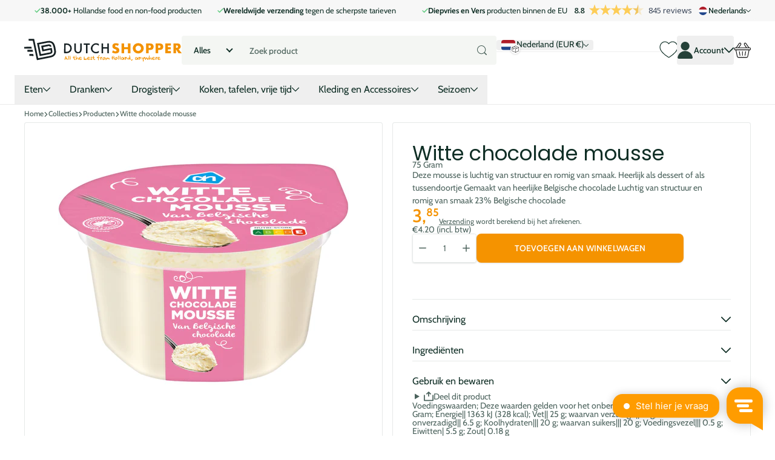

--- FILE ---
content_type: text/css
request_url: https://dutchshopper.com/cdn/shop/t/30/assets/custom.css?v=18944221885758211861768988738
body_size: 5794
content:
:root{--font_fredoka: "Fredoka", sans-serif;--clr_black: #000;--header-height: 0px}html{width:100vw;overflow-x:hidden}.hotspot-banner-section{--b2r: 0;margin:0 calc(var(--rpp) * -1)}#content:has(.hotspot-banner-section){padding-top:0;max-width:100%}#content:has(.hotspot-banner-section)>.shopify-section:first-of-type~.shopify-section{max-width:var(--container-width);width:100%;margin-left:auto;margin-right:auto}.hotspot-banner-section .m6fr.wide{margin-top:0!important}.hotspot-banner-section .boxed{max-width:var(--container-width);width:100%;margin-left:auto;margin-right:auto}.hotspot-banner-section .m6fr article.aside{padding:0;--w: 0%}.hotspot-banner-section article.palette-white:before{background:#ff8e92;-webkit-animation:bgChange 10s linear infinite alternate;animation:bgChange 10s linear infinite alternate}.hotspot-banner-section .hotspot_txt{max-width:calc(1200px + 16%);padding-left:calc(120px + 16%);min-height:200px;pointer-events:none}.hotspot-banner-section .m6fr :is(h1,p){font-family:var(--font_fredoka);font-size:80px;line-height:.95;font-weight:700;color:var(--clr_black)!important}.hotspot-banner-section .m6fr h1{margin-bottom:15px}.hotspot-banner-section .m6fr p{font-size:32px}.hotspot-banner-section figure .l4hs>li{position:absolute;width:auto;height:auto;margin:0;z-index:unset}.hotspot-banner-section .has-info>div{width:max-content!important;max-height:none!important;z-index:10!important;border:4px solid var(--clr_black)!important;padding:13px 44px 15px!important;box-shadow:none!important;border-radius:40px!important;transform:rotate(-15deg) translate(-30%)!important;pointer-events:none}.hotspot-banner-section .has-info:hover>div{visibility:visible!important;opacity:1!important;transform:rotate(-5deg) translate(0)!important}.hotspot-banner-section .has-info h3{font-size:32px;line-height:1;font-family:var(--font_fredoka);font-weight:600;margin-bottom:0}.hotspot-banner-section .has-info .info:not(:has(*)){display:none}.hotspot-banner-section .m6fr.wide article.aside>*{width:100%}.hotspot-banner-section .m6fr.wide article.aside figure{left:0;right:0}.hotspot-banner-section .m6fr.wide article,.hotspot-banner-section .m6fr.wide article.aside{max-width:100%}.hotspot-banner-section .m6fr figure{z-index:1}.hotspot-banner-section .has-info img{-webkit-animation:imageMove 1.8s infinite alternate;animation:imageMove 1.8s infinite alternate}@-webkit-keyframes imageMove{0%{-webkit-transform:translateY(10px);transform:translateY(10px)}to{-webkit-transform:translateY(-10px);transform:translateY(-10px)}}@keyframes imageMove{0%{transform:translateY(10px)}to{transform:translateY(-10px)}}.hotspot-banner-section .has-info:nth-child(2n) img{-webkit-animation-name:imageMoveReverse;animation-name:imageMoveReverse}@-webkit-keyframes imageMoveReverse{0%{-webkit-transform:translateY(-10px);transform:translateY(-10px)}to{-webkit-transform:translateY(10px);transform:translateY(10px)}}@keyframes imageMoveReverse{0%{transform:translateY(-10px)}to{transform:translateY(10px)}}#root .hotspot-banner-section .m6fr figure img{width:auto!important;object-fit:contain!important}@media only screen and (min-width: 1200px){.hotspot-banner-section .hotspot_txt{max-width:calc(830px + 12%);padding-left:calc(120px + 12%);min-height:280px}.hotspot-banner-section .m6fr h1{font-size:70px}.hotspot-banner-section .m6fr p{font-size:30px}}@media only screen and (min-width: 1400px){.hotspot-banner-section .hotspot_txt{max-width:calc(1200px + 16%);padding-left:calc(120px + 16%);min-height:200px}.hotspot-banner-section .m6fr h1{font-size:80px}.hotspot-banner-section .m6fr p{font-size:32px}}@media only screen and (max-width: 1199px){.hotspot-banner-section .hotspot_txt{max-width:calc(700px + 8%);padding-left:calc(120px + 8%);min-height:320px}.hotspot-banner-section .m6fr h1{font-size:66px}.hotspot-banner-section .m6fr p{font-size:28px}.hotspot-banner-section .has-info>div{border-width:3px!important;padding:10px 34px 12px!important}.hotspot-banner-section .has-info h3{font-size:28px}}@media only screen and (max-width: 989px){.hotspot-banner-section .hotspot_txt{max-width:660px;padding-left:calc(30px + 15%);min-height:280px}@keyframes imageMove{0%{transform:translateY(5px)}to{transform:translateY(-5px)}}@-webkit-keyframes imageMoveReverse{0%{-webkit-transform:translateY(-5px);transform:translateY(-5px)}to{-webkit-transform:translateY(5px);transform:translateY(5px)}}@keyframes imageMoveReverse{0%{transform:translateY(-5px)}to{transform:translateY(5px)}}.hotspot-banner-section .m6fr h1{font-size:62px}.hotspot-banner-section .m6fr p{font-size:26px}.hotspot-banner-section .has-info>div{border-width:2px!important;padding:8px 24px 10px!important}.hotspot-banner-section .has-info h3{font-size:22px}}@media only screen and (max-width: 760px){.hotspot-banner-section .hotspot_txt{max-width:750px;padding-inline:var(--rpp)}.hotspot_txt{text-align:left}.hotspot-banner-section .m6fr h1{font-size:36px;margin-bottom:8px}.hotspot-banner-section .m6fr p{font-size:20px}.hotspot-banner-section .hotspot_txt{min-height:240px}.hotspot-banner-section article.aside>figure{position:static!important;height:auto!important;margin:0!important;border-bottom:none!important;width:100%!important}.hotspot-banner-section .has-info>div{padding:6px 15px 8px!important}.hotspot-banner-section .has-info h3{font-size:18px}}h1,h2,h3,h4,h5,h6,.h1,.h2,.h3,.h4,.h5,.h6,legend,.l4cl h3{font-weight:500}#nav-top{color:#525151}.ntv-flex{display:flex;align-items:center;gap:10px}li.ntv-product-card{padding:1rem 1rem 1rem 0!important}.ntv-product-card__div{display:flex;flex-direction:column}.ntv-product-card .ntv-image-price{display:flex;align-items:flex-end;justify-content:space-between;margin:1rem 0}.ntv-product-card .ntv-image-price .price{font-size:24px;line-height:26px;font-weight:bolder;text-align:right;padding-bottom:1rem}.ntv-product-card .ntv-image-price .price:has(.old-price){color:var(--accent)}.ntv-product-card .ntv-image-price .price .old-price{font-size:16px;line-height:17px;color:var(--black);text-align:end;width:100%}.ntv-product-card .ntv-image-price .ntv-quantity-selector{margin-left:auto}.ntv-product-card-v2-container{display:flex;flex-direction:row;overflow-x:scroll}.ntv-image-price picture{max-width:136px;max-height:136px}@media only screen and (min-width: 600px){.ntv-product-card-v2-container{display:grid;grid-template-columns:repeat(6,1fr);grid-auto-rows:auto;grid-auto-flow:row;column-gap:5.5rem}}.ntv-product-card-v2 .ntv-quantity-selector{justify-content:space-between}.ntv-product-card-v2 h3{margin:0 0 1rem;font-size:14px;line-height:16px;font-weight:400}.ntv-product-card-v2 .ntv-image-price{display:flex;position:relative}.ntv-product-card-v2 .ntv-image-price picture img{max-height:8.5rem;max-width:100%;object-fit:contain}.ntv-product-card-v2 .ntv-image-price .price{position:absolute;right:0;bottom:0;margin-bottom:0;padding:10px}.ntv-quantity-selector{display:flex;gap:1rem}.ntv-quantity-selector .ntv-variant-cart-change,.ntv-quantity-selector .ntv-variant-cart-change:before{width:44px;min-width:44px!important;height:44px!important;border-radius:100%;padding:0;margin:0}.ntv-quantity-selector .ntv-variant-cart-change{display:flex;justify-content:center;align-items:center;flex-grow:unset!important}.ntv-quantity-selector .ntv-variant-cart-change i{margin:0;position:initial}.ntv-new-product.ntv-quantity-selector .ntv-minus-cart,.ntv-new-product.ntv-quantity-selector input{opacity:0}.ntv-quantity-change{box-sizing:border-box;border:1px solid #D6D6D6;border-radius:23px;background-color:#fff}.pt-10{padding-top:2.5rem}.ntv-quantity-selector input[type=number]{width:96px;border-radius:23px;-moz-appearance:textfield;text-align:center}.ntv-quantity-selector input::-webkit-outer-spin-button,.ntv-quantity-selector input::-webkit-inner-spin-button{-webkit-appearance:none;margin:0}.form-cart aside .input-show+*{padding-top:.5rem}.ntv-shipment-date{border-bottom:1px solid var(--gallery);padding:.5rem 0;margin-bottom:.5rem}.ntv-shipment-date .iw-order-delivery-dt-main{margin:0}.ntv-shipment-date .iw-otd-store-pickup-delivery-uiHeading.iw-otd-uiHeading{text-align:left;margin:0;font-size:14px}.ntv-shipment-date .iw-order-delivery-dt-main .iw-odt-calendar{margin:0}.ntv-shipment-date .iw-order-delivery-dt-main .iw-odt-calendar input{background-color:#fff;border-right:none;box-shadow:none}.ntv-shipment-date .iw-order-delivery-dt-main .iw-odt-calendar .input-group-addon{border-left:none}.ntv-shipment-date .appsonrent-dds-deliveryNote{display:none}#ntv-region-shipping{position:relative;margin:0;width:100%;max-width:280px;flex-grow:3;display:flex;flex-direction:column}#ntv-region-shipping.hidden{display:none!important}#ntv-region-shipping .ntv-weight-to-add{text-align:center;margin-top:5px;position:relative;font-size:12px}#ntv-region-shipping .ntv-weight-to-add .ntv-arrow-svg{position:absolute;top:-14px;left:-4px}#ntv-region-shipping .ntv-weight-to-add span{font-family:Arboria,sans-serif!important}#ntv-region-selector{position:relative}#ntv-region-shipping-price{position:absolute;right:35px;top:9px}.category li{width:128px!important;max-width:128px;margin:20px 20px 0 0}.category.square figure{height:128px;width:128px;border-radius:6px;background-color:#f3920029}.ntv-section-gallery-item.show-border{border:1px solid #525151}.shopify-section-header-sticky{position:sticky;top:0;z-index:999;width:100%;transition:transform .3s ease-in-out;will-change:transform}.shopify-section-header-hidden{transform:translateY(-100%)}header-element.header__wrapper{display:block;width:100%}#header-inner{display:flex;flex-direction:row;align-items:center}#logo{margin-bottom:0}#search{max-width:1440px;margin-bottom:0}#nav-user{margin-left:auto;margin-bottom:0}#main-product .price{font-size:24px;line-height:26px;font-weight:bolder}#main-product .price:has(.old-price){color:var(--accent)}#main-product .price .old-price{font-size:14px;line-height:50px;color:#858585;width:22%;margin-top:auto!important}.ntv-quantity-controls{display:flex;flex-direction:row;align-items:center;margin-bottom:16px}.ntv-quantity-controls input{border:solid Grey 1px}.l4ca section{margin-right:0}@media only screen and (max-width: 749px){div#ntv-region-shipping{position:static;display:flex;padding-right:4px!important;max-width:46px}body #ntv-region-shipping .ntv-weight-to-add{position:absolute;top:42px;z-index:9;width:calc(100% + 16px);left:-16px;background:#fce0b2;padding:6px}body #ntv-region-shipping-price{right:13px;font-size:10px;line-height:normal;top:7px;z-index:1;white-space:nowrap}#shopify-section-header #header-inner.text-center-mobile #nav-user{position:static;padding-left:0;margin-left:0}body #ntv-region-shipping .ntv-weight-to-add .ntv-arrow-svg{right:195px;left:auto;top:-15px;transform:rotate(-20deg)}body #ntv-region-shipping .ntv-weight-to-add .ntv-arrow-svg{right:121px}body #ntv-region-shipping .ntv-weight-to-add .ntv-arrow-svg img{transform:rotateY(180deg);width:100%;object-fit:contain}#shopify-section-header #header{padding-top:7px}#shopify-section-header #header-inner.text-center-mobile>.link-btn{position:static;order:0;margin:0!important}#header-inner>#logo{-webkit-order:0;order:0;max-width:160px;margin-top:0;width:100%;padding:0 10px!important;margin-left:0!important}#shopify-section-header #header{padding-top:2px}#header-inner.mobile-visible-search{margin-bottom:94px}#header-inner.mobile-visible-search #search{top:89px;padding:5px 0 0}div#header-inner:has(.ntv-weight-to-add[style="display: none;"]){margin-bottom:50px}div#header-inner:has(.ntv-weight-to-add[style="display: none;"]) form#search{padding:4px 0;top:50px}div#ntv-region-shipping:has(.ntv-weight-to-add[style="display: none;"]){max-width:46px;padding-right:10px!important}#shopify-section-header #header-inner .link-btn .search-compact{display:none!important}}@media only screen and (max-width: 360px){body #ntv-region-shipping .ntv-weight-to-add{font-size:10px}}@media only screen and (min-width: 85rem){.header__content{gap:1.5rem!important}}body>selector-root{display:none!important}@media screen and (max-width: 60rem){.max-lg\:shrink-0{flex-shrink:0}}.header__icon.h-wishlist-icon{height:fit-content;align-self:center;position:relative}.h-wishlist-icon .wishlist-h-count{background:orange!important}.h-wishlist-icon .wishlist-h-count{line-height:15px!important;font-size:12px!important}#ntv-region-shipping{width:270px}localization-form #ntv-region-shipping{display:none!important}localization-form{flex-shrink:0}button[aria-label=search]{background-color:transparent;border:none}@media only screen and (max-width: 1024px){.header-logo{width:100%}.header-logo img{width:100%;max-width:170px}.sel-title,.sel-mg-left-auto{display:none!important}}.header-menu-link{margin-right:12px}@media (max-width: 1024px){.hotspot-image-container{min-height:500px;max-height:min(80vh,720px);overflow:hidden}.hotspot-image-bg{position:absolute;top:0;left:0;width:100%!important;height:100%!important;object-fit:cover}.hotspot-image-container.relative.max-w-screen-sm .hotspot-marker{transform:scale(.5)}.hotspot-text-and-buttons{padding:0 16px}.hotspot-text-and-buttons .text-body h1{font-size:16px}}.snap-slider-wrap{max-width:100vw}@media (min-width: 600px){.announcement-bar .snap-slider-wrapper{width:inherit}}@media (max-width: 599px){.snap-slider-wrapper .snap-slider__feed{padding-block:0!important}.snap-slider-wrapper .snap-start{padding-block:4px!important}.snap-slider-wrapper p{margin:0!important;line-height:1.15!important}.snap-slider-wrapper svg{height:18px!important}}.text-heading-xl{font-size:calc(var(--font-heading-size) * var(--font-heading-size-multiplier) * 1.25);line-height:1.15}.text-heading-2xl{font-size:calc(var(--font-heading-size) * var(--font-heading-size-multiplier) * 1.5);line-height:1.15}.image-text-buttons-card{position:relative;min-height:280px;border-radius:8px;overflow:hidden;transition:transform .3s ease,box-shadow .3s ease}@media (min-width:1024px){.image-text-buttons-card--3{width:calc((100% / 3) - 8px)}}.image-text-buttons-card__wrapper{position:relative;width:100%;height:100%;display:flex;flex-direction:column}.image-text-buttons-card__image{position:relative;width:100%;height:280px;overflow:hidden}.image-text-buttons-card__img{width:100%;height:280px;object-fit:cover;transition:transform .3s ease}.image-text-buttons-card:hover .image-text-buttons-card__img{transform:scale(1.05)}.image-text-buttons-card__img--desktop{display:block}.image-text-buttons-card__img--tablet,.image-text-buttons-card__img--mobile{display:none}@media screen and (max-width: 1024px){.image-text-buttons-card__img--desktop{display:none}.image-text-buttons-card__img--tablet{display:block}}@media screen and (max-width: 768px){.image-text-buttons-card__img--tablet{display:none}.image-text-buttons-card__img--mobile{display:block}}.image-text-buttons-card__image--portrait{aspect-ratio:3/4}.image-text-buttons-card__image--landscape{aspect-ratio:4/3}.image-text-buttons-card__image--square{aspect-ratio:1/1}.image-text-buttons-card__image--rounded{border-radius:12px}.image-text-buttons-card__image--rounded-wave{border-radius:20px 20px 0 0}.image-text-buttons-card__image--rounded-top{border-radius:12px 12px 0 0}.image-text-buttons-card__image--rounded-top-long{border-radius:20px 20px 0 0}.image-text-buttons-card__image--star{clip-path:polygon(50% 0%,61% 35%,98% 35%,68% 57%,79% 91%,50% 70%,21% 91%,32% 57%,2% 35%,39% 35%)}.image-text-buttons-card__overlay{position:absolute;top:0;left:0;width:100%;height:100%;background:linear-gradient(135deg,#0000004d,#0000001a);z-index:1}.image-text-buttons-card__content{position:absolute;bottom:16px;left:0;right:0;padding:24px;color:#fff;z-index:2;height:100%;width:100%;display:flex;flex-direction:column;justify-content:flex-end;align-items:flex-start}.image-text-buttons-card__title{font-weight:400;line-height:1.2;margin:0 0 12px;color:#fff;font-size:22px}.image-text-buttons-card__title.text-heading-sm{font-size:1.25rem}.image-text-buttons-card__title.text-heading-md{font-size:36px}.image-text-buttons-card__title.text-heading-lg{font-size:1.75rem}.image-text-buttons-card__text{font-size:1rem;line-height:1.4;margin:0 0 28px;color:#ffffffe6;text-shadow:0 1px 2px rgba(0,0,0,.3)}.image-text-buttons-card__buttons{display:flex;gap:12px;flex-wrap:wrap}.image-text-buttons-card__btn{display:inline-block;padding:15px 24px;text-decoration:none;border-radius:25px;font-weight:600;font-size:.9rem;transition:all .3s ease;box-shadow:0 2px 8px #0003;border:none;cursor:pointer}.image-text-buttons-card__btn.btn--primary{background:#fff;color:#333}.image-text-buttons-card__btn.btn--primary:hover{background:#f8f9fa;transform:translateY(-2px);box-shadow:0 4px 12px #0000004d;color:#333}.image-text-buttons-card__btn.btn--secondary{background:transparent;color:#fff;border:2px solid white}.image-text-buttons-card__btn.btn--secondary:hover{background:#fff;color:#333;transform:translateY(-2px);box-shadow:0 4px 12px #0000004d}.image-text-buttons-card__btn.btn--ghost{background:#ffffff1a;color:#fff;border:1px solid rgba(255,255,255,.3)}.image-text-buttons-card__btn.btn--ghost:hover{background:#fff3;transform:translateY(-2px);box-shadow:0 4px 12px #0000004d}.image-text-buttons-card__btn.btn--link{background:transparent;color:#fff;text-decoration:underline;box-shadow:none;padding:8px 0}.image-text-buttons-card__btn.btn--link:hover{color:#fffc;transform:none;box-shadow:none}@media screen and (max-width: 768px){.image-text-buttons-card__content{padding:16px}.image-text-buttons-card__title.text-heading-sm{font-size:22px}.image-text-buttons-card__title.text-heading-md{font-size:36px}.image-text-buttons-card__title.text-heading-lg{font-size:48px}.image-text-buttons-card__text{font-size:16px}.image-text-buttons-card__buttons{flex-direction:column;gap:8px}.image-text-buttons-card__btn{padding:10px 20px;font-size:16px}}@media screen and (max-width: 480px){.image-text-buttons-card__content{padding:12px}.image-text-buttons-card__title.text-heading-sm{font-size:22px}.image-text-buttons-card__title.text-heading-md,.image-text-buttons-card__title.text-heading-lg{font-size:24px}}@media (min-width: 60rem){.lg\:grid-cols-8{grid-template-columns:repeat(8,minmax(0,1fr))}}@media (max-width: 768px){.multicolumn--slider{flex-direction:row;flex-wrap:nowrap;overflow-x:auto;scroll-snap-type:x mandatory;-webkit-overflow-scrolling:touch;-ms-overflow-style:none;scrollbar-width:none;gap:16px}.multicolumn--slider>div{flex-shrink:0;width:280px}}.snap-block{width:140px}.snap-block img,.snap-block-auto img{object-fit:contain}.multi-column-item{width:280px;flex-shrink:0}@media (max-width:767px){.multi-column-item-ns{overflow-x:auto;scroll-snap-type:x mandatory}.multi-column-item-ns__item{width:100%;flex-shrink:0;scroll-snap-align:start}.multi-column-item-ns::-webkit-scrollbar{display:none}}.quotes-card{padding:24px}.quotes-section{padding:2rem 0}.quotes-section__header h2{margin-bottom:2rem}.quotes-card__quote p{line-height:1.6}.quotes-card__rating svg{width:1rem;height:1rem}.quotes-card__author cite a{text-decoration:none}@media screen and (max-width: 768px){.quotes-item{width:100%;min-width:280px}.quotes-card{padding:1.5rem}}@media screen and (min-width: 769px) and (max-width: 1024px){.quotes-item{width:50%}}@media screen and (min-width: 1025px){.quotes-item{width:32%}}product-card{--ds-orange: #f39202;--ds-orange-hover: #e18700;--ds-border: #f39202}product-card quantity-input svg{filter:drop-shadow(0 0 0 currentColor);transition:filter .15s ease}product-card quantity-input [data-quantity-display]{font-weight:600}product-card quantity-input[data-quantity="0"] [aria-label=plus]{background-color:var(--ds-orange)!important;color:#fff!important}product-card quantity-input[data-quantity="0"] [aria-label=minus],product-card quantity-input[data-quantity="0"] [aria-label=delete],product-card quantity-input[data-quantity="0"] [data-quantity-display]{display:none!important}product-card quantity-input[data-quantity="0"] [aria-label=plus]:hover{background-color:var(--ds-orange-hover)!important;color:#fff!important}product-card quantity-input:not([data-quantity="0"]) [aria-label=plus],product-card quantity-input:not([data-quantity="0"]) [aria-label=minus],product-card quantity-input:not([data-quantity="0"]) [aria-label=delete]{background-color:#fff!important;color:var(--ds-orange)!important}product-card quantity-input:not([data-quantity="0"]) [data-quantity-display]{background-color:#fff!important;color:var(--ds-orange)!important}product-card quantity-input:not([data-quantity="0"])>div.flex{border-width:1px!important;border-style:solid!important;border-color:var(--ds-border)!important}product-card quantity-input:not([data-quantity="0"]) [aria-label],product-card quantity-input:not([data-quantity="0"]) [data-quantity-display]{border:none!important}product-card quantity-input:not([data-quantity="0"]) [aria-label=plus]:hover,product-card quantity-input:not([data-quantity="0"]) [aria-label=minus]:hover,product-card quantity-input:not([data-quantity="0"]) [aria-label=delete]:hover{background-color:#fff!important}product-card quantity-input:not([data-quantity="0"]) [aria-label=plus]:hover svg,product-card quantity-input:not([data-quantity="0"]) [aria-label=minus]:hover svg,product-card quantity-input:not([data-quantity="0"]) [aria-label=delete]:hover svg{filter:brightness(1.15)}.ds-fly-item{position:fixed;z-index:999999;pointer-events:none;will-change:transform,opacity;transition:transform .65s cubic-bezier(.2,.8,.2,1),opacity .65s ease}#header--cart-bubble.ds-cart-pop{animation:dsCartPop .26s ease-out}@keyframes dsCartPop{0%{transform:scale(1)}45%{transform:scale(1.08)}to{transform:scale(1)}}.subcollections-wrapper{padding:4px}.subcollections-button{border:0;box-shadow:0 4px 16px #0000000a,0 1px 4px #00000029;text-decoration-line:none!important}#product-form-wrapper .wishlist-engine-button{display:flex;align-items:center;gap:4px;padding:8px 0}#product-form-wrapper .price span{font-size:30px}#product-form-wrapper .price .text-solid-xs.font-bold{font-size:18px}.cart-price-wrapper.price{text-align:left;align-items:flex-start}.cart-subtotal,.cart-subtotal .price span{font-size:24px}.cart-subtotal .price .text-solid-xs.font-bold{font-size:16px}@media (max-width: 768px){.cart-subtotal{font-size:18px}}@media (max-width:767px){.header__search-mobile{margin-top:21px}header-element.header__wrapper:has(.ntv-weight-to-add.hidden) .header__search-mobile{margin-top:0}}.coolbox quantity-input{display:none}@media (max-width:767px){.cart-icon{margin-right:16px}.cart-count{width:15px;height:15px;line-height:15px;font-size:8px}}.mobile-close{display:flex;align-items:center;justify-content:flex-end;padding:0 0 0 16px}.mobile-close__btn{padding:16px;background-color:transparent;border:0}.sticky-menu .sticky-category-menu{transition:all .3s ease-in}product-card .qty-input{background-color:#fff;color:#f39202}.cart .input-group-btn{display:flex!important;align-items:flex-end!important}.localization{width:100%;border-bottom:1px solid #eee;padding-bottom:2px;padding-top:7px}.localization__country{padding-left:16px;padding-right:16px}.localization__title{font-size:14px;max-width:160px;font-weight:200;overflow-x:hidden;min-height:17px}.localization__flag{width:23px;height:auto;border-radius:4px}@media (max-width:767px){.localization{width:auto;border:0;margin-top:-21px}.localization__flag{width:23px;height:auto;border-radius:4px}.localization__title{display:none}.localization__dropdown{max-width:200px!important;left:-100%;overflow-x:hidden}.announcement-bar .localization{display:none!important}}:root{--ds-header-icon: 1.5rem;--ds-badge-size: 18px}.sticky-category-menu button.text-solid-sm{font:inherit!important;font-size:1rem!important;font-weight:400!important}.sticky-category-menu{border-bottom:1px solid rgba(0,0,0,.08)}.header-menu-link img{width:30px;height:30px}#HeaderMenu-MenuList-1,._headerGrandChildMenu{width:max-content!important;min-width:max-content!important;white-space:nowrap}.header-menu-link{white-space:nowrap}#HeaderMenu-MenuList-1>li>a,._headerGrandChildMenu>li>a{width:100%}#nav-user a.header__icon,#nav-user button[aria-controls=HeaderMyAccountDropdown],.header__icon.h-wishlist-icon,#header--cart-bubble a,#header--cart-bubble,.cart-icon,.cart-icon a{position:relative;display:inline-flex!important;align-items:center!important;justify-content:center!important;line-height:1!important}#nav-user a.header__icon svg,#nav-user button[aria-controls=HeaderMyAccountDropdown] svg,#header--cart-bubble svg,.header__icon svg,.header__icon.h-wishlist-icon svg,.cart-icon svg{height:var(--ds-header-icon)!important;width:var(--ds-header-icon)!important;min-width:var(--ds-header-icon)!important;max-width:var(--ds-header-icon)!important}button[aria-controls=HeaderMyAccountDropdown] svg.h-4,button[aria-controls=HeaderMyAccountDropdown] .h-4{height:var(--ds-header-icon)!important;width:var(--ds-header-icon)!important;min-width:var(--ds-header-icon)!important;max-width:var(--ds-header-icon)!important}button[aria-controls=HeaderMyAccountDropdown] svg.h-3{height:1rem!important;width:1rem!important}.h-wishlist-icon .wishlist-h-count,.cart-icon .cart-count,#header--cart-bubble .cart-count,#header--cart-bubble .count-bubble{position:absolute!important;top:0!important;right:0!important;transform:translate(50%,-50%)!important;min-width:var(--ds-badge-size)!important;height:var(--ds-badge-size)!important;padding:0 4px!important;display:inline-flex!important;align-items:center!important;justify-content:center!important;border-radius:999px!important;line-height:1!important;font-size:calc(var(--ds-badge-size) * .6)!important;font-weight:500!important}@media (min-width: 768px){:root{--ds-header-icon: 1.75rem;--ds-badge-size: 20px}#nav-user>a.header__icon.h-wishlist-icon>span.wishlist-h-count{position:absolute!important;top:0!important;right:0!important;left:auto!important;bottom:auto!important;transform:translate(50%,-50%)!important;width:var(--ds-badge-size)!important;min-width:var(--ds-badge-size)!important;height:var(--ds-badge-size)!important;padding:0!important;display:inline-flex!important;align-items:center!important;justify-content:center!important;border-radius:999px!important;line-height:1!important;font-size:calc(var(--ds-badge-size) * .6)!important;font-weight:800!important;z-index:10!important}cart-dynamic#header--cart-bubble .cart-count{position:absolute!important;top:0!important;right:0!important;left:auto!important;bottom:auto!important;transform:translate(50%,-50%)!important;width:var(--ds-badge-size)!important;min-width:var(--ds-badge-size)!important;height:var(--ds-badge-size)!important;padding:0!important;display:inline-flex!important;align-items:center!important;justify-content:center!important;border-radius:999px!important;line-height:1!important;font-size:calc(var(--ds-badge-size) * .6)!important;font-weight:500!important;z-index:10!important}.h-wishlist-icon .wishlist-h-count[data-total="0"]{display:none!important}.wishlist-engine-button{background-color:transparent!important}}@media (max-width: 767px){:root{--ds-orange: #f39202;--ds-orange-10: rgba(243,146,2,.12);--ds-orange-30: rgba(243,146,2,.3);--ds-hitbox: 40px;--ds-icon: 24px;--ds-badge: 16px;--ds-badge-top: -4px;--ds-badge-right: -1px;--ds-badge-top-wishlist: var(--ds-badge-top);--ds-badge-right-wishlist: var(--ds-badge-right);--ds-badge-top-cart: -8px;--ds-badge-right-cart: -6px;--ds-pill-h: 16px}.header__content,#header-inner{align-items:center!important;gap:1px!important}#header-inner>#logo{margin:0!important;padding:0 8px!important;align-self:center!important}#nav-user{display:inline-flex!important;align-items:center!important;gap:10px!important;margin:0!important}#nav-user a.header__icon,#nav-user button[aria-controls=HeaderMyAccountDropdown],.header__icon.h-wishlist-icon,.cart-icon,#header--cart-bubble{position:relative!important;display:inline-flex!important;align-items:center!important;justify-content:center!important;width:var(--ds-hitbox)!important;height:var(--ds-hitbox)!important;padding:0!important;margin:0!important;line-height:1!important;overflow:visible!important}#nav-user svg,#header--cart-bubble svg,.header__icon svg,.cart-icon svg,button[aria-controls=HeaderMyAccountDropdown] svg{width:var(--ds-icon)!important;height:var(--ds-icon)!important;min-width:var(--ds-icon)!important;max-width:var(--ds-icon)!important}button[aria-controls=HeaderMyAccountDropdown]>span{display:none!important}.h-wishlist-icon .wishlist-h-count,.cart-icon .cart-count,#header--cart-bubble .cart-count,#header--cart-bubble .count-bubble,#header--cart-bubble .cart-badge,#header--cart-bubble [class*=count]{position:absolute!important;left:auto!important;bottom:auto!important;transform:none!important;min-width:var(--ds-badge)!important;height:var(--ds-badge)!important;padding:0 4px!important;display:inline-flex!important;align-items:center!important;justify-content:center!important;border-radius:999px!important;font-size:10px!important;font-weight:800!important;line-height:1!important;z-index:5!important}.h-wishlist-icon .wishlist-h-count{top:var(--ds-badge-top-wishlist)!important;right:var(--ds-badge-right-wishlist)!important}.cart-icon .cart-count,#header--cart-bubble .cart-count,#header--cart-bubble .count-bubble,#header--cart-bubble .cart-badge,#header--cart-bubble [class*=count]{top:var(--ds-badge-top-cart)!important;right:var(--ds-badge-right-cart)!important}localization-form{display:inline-flex!important;align-items:center!important;flex-shrink:0!important;height:var(--ds-hitbox)!important}localization-form .localization{display:inline-flex!important;align-items:center!important;height:var(--ds-hitbox)!important;width:auto!important;border:0!important;padding:0!important;margin:0!important}localization-form .localization__country{display:inline-flex!important;align-items:center!important;gap:6px!important;height:var(--ds-hitbox)!important;padding:0!important;margin:0!important}localization-form .localization__country:after{content:"\25be"!important;display:inline-block!important;font-size:12px!important;line-height:1!important;margin-left:-2px!important;opacity:.85!important}#ntv-region-shipping{position:static!important;display:inline-flex!important;align-items:center!important;height:var(--ds-hitbox)!important;width:auto!important;max-width:none!important;margin:0!important;padding:0!important;flex-grow:0!important}#ntv-region-shipping-price{position:relative!important;inset:auto!important;display:inline-flex!important;align-items:center!important;justify-content:center!important;height:var(--ds-pill-h)!important;padding:0 3px!important;border-radius:999px!important;background:var(--ds-orange-10)!important;border:1px solid var(--ds-orange-30)!important;color:#111!important;font-size:10px!important;font-weight:800!important;letter-spacing:.1px!important;white-space:nowrap!important;line-height:1!important;top:-4px!important}#ntv-region-shipping-price:before{content:""!important;margin:0!important}.sel-title,.sel-mg-left-auto,.localization__title{display:none!important}#ntv-region-shipping-price:empty{opacity:0!important;visibility:hidden!important;pointer-events:none!important}#header--cart-bubble,.cart-icon{width:30px!important}.header__icon.h-wishlist-icon{width:32px!important;height:32px!important}.h-wishlist-icon .wishlist-h-count[data-total="0"]{display:none!important}summary[aria-label=Menu]{min-width:44px!important;min-height:50px!important;display:inline-flex!important;align-items:center!important;justify-content:center!important;padding-left:12px!important;padding-right:12px!important}.wishlist-engine-button{background-color:transparent!important}#menu-drawer summary{display:flex;align-items:center;gap:.75rem}#menu-drawer a.drawer-parent-link{flex:1 1 auto;color:inherit;text-decoration:none}#menu-drawer .drawer-submenu-toggle{flex:0 0 auto;display:inline-flex;align-items:center}.snap-slider-wrapper:has(snap-slider[data-id=sections--25976942461311__header]) .mobile-arrow{display:none!important}header-element header-drawer>details>summary{display:inline-flex!important;flex-direction:column!important;align-items:center!important;justify-content:center!important;gap:3px!important;min-height:44px!important;padding-top:6px!important;padding-bottom:6px!important}.ds-hamburger-label{font-size:10px;line-height:1;font-weight:600;letter-spacing:.2px;opacity:.85}}:root{--ds-flag-badge-size: 18px;--ds-flag-icon-size: 14px;--ds-flag-badge-bg: #fff;--ds-flag-badge-shadow: 0 1px 3px rgba(0,0,0,.15);--ds-flag-badge-right: -7px;--ds-flag-badge-bottom: -7px}.ds-flag-wrap{position:relative;display:inline-block;line-height:0;flex:0 0 auto}.ds-flag-wrap .localization__flag{display:block}.ds-flag-ship{position:absolute;right:var(--ds-flag-badge-right);bottom:var(--ds-flag-badge-bottom);width:var(--ds-flag-badge-size);height:var(--ds-flag-badge-size);display:flex;align-items:center;justify-content:center;border-radius:999px;background:var(--ds-flag-badge-bg);box-shadow:var(--ds-flag-badge-shadow);pointer-events:none;z-index:2}.ds-flag-ship .ds-shipping-icon,.ds-flag-ship svg{width:var(--ds-flag-icon-size);height:var(--ds-flag-icon-size);display:block;color:#111}@media (min-width: 768px){:root{--ds-flag-badge-size: 16px;--ds-flag-icon-size: 12px;--ds-flag-badge-right: -6px;--ds-flag-badge-bottom: -6px}}@media (max-width: 767px){:root{--ds-flag-badge-size: 18px;--ds-flag-icon-size: 13px;--ds-flag-badge-right: -7px;--ds-flag-badge-bottom: -7px}}
/*# sourceMappingURL=/cdn/shop/t/30/assets/custom.css.map?v=18944221885758211861768988738 */


--- FILE ---
content_type: text/javascript
request_url: https://dutchshopper.com/cdn/shop/t/30/assets/custom.js?v=62904950938986595651768412657
body_size: 1586
content:
document.addEventListener("DOMContentLoaded",()=>{function addCoolboxClass(){const boxVariantId="49088827359531";document.querySelectorAll(`[data-variant-id="${boxVariantId}"], [data-id="${boxVariantId}"]`).forEach(item=>{const cartItem=item.closest('.cart-item, .cart__item, [class*="cart-item"], [class*="item"]');cartItem&&!cartItem.classList.contains("coolbox")&&cartItem.classList.add("coolbox")})}function checkBoxWeight(){fetch("/cart.js").then(response=>response.json()).then(cart=>{for(var totalWeightKg=0,variantIdToUpdate=49088827359531,currentQuantity=0,i=0;i<cart.items.length;i++){var item=cart.items[i];if(item.variant_id===variantIdToUpdate){currentQuantity=item.quantity;break}}for(var i=0;i<cart.items.length;i++){var item=cart.items[i];if(item.properties&&item.properties.__checkWeight==="true"){var grams=item.grams*item.quantity,weightKg=grams/1e3;totalWeightKg+=weightKg}}if(totalWeightKg>0){var boxesRequired=Math.ceil(totalWeightKg/7.5);if(boxesRequired>0&&boxesRequired!==currentQuantity){var url="/cart/change.js";fetch(url,{method:"POST",headers:{"Content-Type":"application/json"},body:JSON.stringify({id:"49088827359531",quantity:boxesRequired,sections:"side-cart"})}).then(response=>response.json()).then(data=>{fetch("/cart.js").then(response=>response.json()).then(cartDetail=>{updateWeight(cartDetail.total_weight)}),setTimeout(()=>addCoolboxClass(),100)}).catch(error=>{console.error(error)})}}})}window.updateWeight=function(totalWeight){const total_weight=totalWeight/1e3,shippingPriceElements=document.querySelectorAll("#ntv-region-shipping-price");var countryDPDFilter=document.allShippingRates.filter(e=>e.Country_code==window.general.countryCode&&e.Carrier=="DPD"),countryFedexFilter=document.allShippingRates.filter(e=>e.Country_code==window.general.countryCode&&e.Carrier=="Fedex"),countryPostNlFilter=document.allShippingRates.filter(e=>e.Country_code==window.general.countryCode&&e.Carrier=="Postnl"),totalWeightElements=document.querySelectorAll("#ntv-header-total-weight"),totalWeightElementWrapper=document.querySelectorAll(".ntv-weight-to-add");if(total_weight>0){shippingPriceElements.forEach(element=>{element.classList.add("inline-block"),element.classList.remove("hidden")}),totalWeightElementWrapper.forEach(element=>{element.classList.add("inline-block"),element.classList.remove("hidden")});var currentWeightRulePostNl="";countryPostNlFilter.forEach(function(v){var low_w=v.Minimal_weight,high_w=v.Maximal_weight;total_weight<=high_w&&total_weight>=low_w&&(currentWeightRulePostNl=v)});var currentWeightRuleFedex="";countryFedexFilter.forEach(function(v){var low_w=v.Minimal_weight,high_w=v.Maximal_weight;total_weight<=high_w&&total_weight>=low_w&&(currentWeightRuleFedex=v)});var currentWeightRuleDPD="";countryDPDFilter.forEach(function(v){var low_w=v.Minimal_weight,high_w=v.Maximal_weight;total_weight<=high_w&&total_weight>=low_w&&(currentWeightRuleDPD=v)});var data=[];currentWeightRuleFedex&&data.push(currentWeightRuleFedex),currentWeightRulePostNl&&data.push(currentWeightRulePostNl),currentWeightRuleDPD&&data.push(currentWeightRuleDPD),data.sort(function(a,b){var keyA=a.Price,keyB=b.Price;return keyA<keyB?-1:keyA>keyB?1:0});var leastData=data.shift();if(leastData){var price=leastData.Price;leastData.Price==null&&(price="-"),shippingPriceElements.forEach(element=>{element.innerHTML="&euro; "+price});var weightToBeAdded=(leastData.Maximal_weight-parseFloat(total_weight)).toFixed(2);(weightToBeAdded==null||weightToBeAdded.toString()=="NaN")&&(weightToBeAdded="-"),totalWeightElements.forEach(element=>{element.innerHTML=weightToBeAdded.toString()})}}else shippingPriceElements.forEach(element=>{element.classList.remove("inline-block"),element.classList.add("hidden")}),totalWeightElementWrapper.forEach(element=>{element.classList.remove("inline-block"),element.classList.add("hidden")})},checkBoxWeight(),fetch("/cart.js").then(response=>response.json()).then(cart=>{updateWeight(cart.total_weight),setTimeout(()=>addCoolboxClass(),100)}),document.addEventListener("cart:update",e=>{checkBoxWeight(),fetch("/cart.js").then(response=>response.json()).then(cart=>{updateWeight(cart.total_weight),setTimeout(()=>addCoolboxClass(),100)})});function initMobileSliderArrows(){document.querySelectorAll(".mobile-arrow").forEach(arrow=>{const sliderId=arrow.getAttribute("data-slider-prev")||arrow.getAttribute("data-slider-next"),feed=document.querySelector(`[data-slider="${sliderId}"]`);if(!feed)return;const isPrev=arrow.classList.contains("mobile-arrow--prev"),isNext=arrow.classList.contains("mobile-arrow--next");updateArrowVisibility(feed,document.querySelector(`[data-slider-prev="${sliderId}"]`),document.querySelector(`[data-slider-next="${sliderId}"]`)),feed.addEventListener("scroll",function(){updateArrowVisibility(feed,document.querySelector(`[data-slider-prev="${sliderId}"]`),document.querySelector(`[data-slider-next="${sliderId}"]`))}),arrow.addEventListener("click",function(){const scrollAmount=feed.clientWidth;isPrev?feed.scrollBy({left:-scrollAmount,behavior:"smooth"}):isNext&&feed.scrollBy({left:scrollAmount,behavior:"smooth"})})})}function updateArrowVisibility(feed,prevArrow,nextArrow){const scrollLeft=feed.scrollLeft,maxScrollLeft=feed.scrollWidth-feed.clientWidth;scrollLeft<=0?(prevArrow.style.opacity="0",prevArrow.style.pointerEvents="none"):(prevArrow.style.opacity="1",prevArrow.style.pointerEvents="auto"),scrollLeft>=maxScrollLeft-1?(nextArrow.style.opacity="0",nextArrow.style.pointerEvents="none"):(nextArrow.style.opacity="1",nextArrow.style.pointerEvents="auto")}function initSnapSliderArrows(){document.querySelectorAll(".snap-slider-wrapper").forEach(wrapper=>{const arrows=wrapper.querySelectorAll(".mobile-arrow"),feed=wrapper.querySelector("[data-slider]");if(!feed||arrows.length===0)return;const prevArrow=wrapper.querySelector(".mobile-arrow--prev"),nextArrow=wrapper.querySelector(".mobile-arrow--next");updateArrowVisibility(feed,prevArrow,nextArrow),feed.addEventListener("scroll",function(){updateArrowVisibility(feed,prevArrow,nextArrow)}),arrows.forEach(arrow=>{arrow.addEventListener("click",function(){const isPrev=this.classList.contains("mobile-arrow--prev"),scrollAmount=feed.clientWidth;isPrev?feed.scrollBy({left:-scrollAmount,behavior:"smooth"}):feed.scrollBy({left:scrollAmount,behavior:"smooth"})})})})}initMobileSliderArrows(),initSnapSliderArrows(),function(){const slider=document.querySelector('snap-slider[data-id="sections--25976942461311__header"]');if(!slider)return;const feed=slider.querySelector("feed");if(!feed||!window.matchMedia("(max-width: 1024px)").matches||feed.dataset.uspLoopInit==="1")return;feed.dataset.uspLoopInit="1",slider.dataset.loop="false",slider.dataset.autoplay="false";const items=Array.from(feed.children).filter(el=>el.nodeType===1),count=items.length;if(count<2)return;const firstClone=items[0].cloneNode(!0);firstClone.setAttribute("data-clone","true"),feed.appendChild(firstClone);let index=0,timer=null;const interval=3200;function width(){return feed.clientWidth}function goTo(i,smooth=!0){const left=i*width();if(!smooth){const prev=feed.style.scrollBehavior;feed.style.scrollBehavior="auto",feed.scrollLeft=left,feed.style.scrollBehavior=prev||"";return}feed.scrollTo({left,behavior:"smooth"})}function tick(){index+=1,goTo(index,!0),index===count&&window.setTimeout(()=>{index=0,goTo(0,!1)},450)}goTo(0,!1),timer=window.setInterval(tick,interval);const pause=()=>{timer&&(clearInterval(timer),timer=null)},resume=()=>{timer||(timer=window.setInterval(tick,interval))};feed.addEventListener("touchstart",pause,{passive:!0}),feed.addEventListener("touchend",resume,{passive:!0}),window.addEventListener("resize",()=>goTo(index,!1))}()}),window.toggleSubcollections=function(event){event.preventDefault();const button=event.currentTarget,wrapper=button.closest(".subcollections-grid-desktop"),hiddenItems=wrapper.querySelectorAll(".subcollection-item.hidden"),showMoreText=button.querySelector(".show-more-text"),showLessText=button.querySelector(".show-less-text");hiddenItems.length>0?(hiddenItems.forEach(item=>{item.classList.remove("hidden")}),showMoreText.classList.add("hidden"),showLessText.classList.remove("hidden")):(wrapper.querySelectorAll(".subcollection-item").forEach((item,index)=>{parseInt(item.dataset.index)>7&&item.classList.add("hidden")}),showMoreText.classList.remove("hidden"),showLessText.classList.add("hidden"))};
//# sourceMappingURL=/cdn/shop/t/30/assets/custom.js.map?v=62904950938986595651768412657


--- FILE ---
content_type: text/javascript
request_url: https://dutchshopper.com/cdn/shop/t/30/assets/sticky-atc.js?v=92203897942335299231758274356
body_size: -15
content:
customElements.get("sticky-atc")||customElements.define("sticky-atc",class extends HTMLElement{#formWrapper;#header;#stickyElement;#isVisible=!1;#animation=null;#observer;#isAtBottom=!1;#scrollHandler;constructor(){super(),this.#formWrapper=document.getElementById("product-form-wrapper"),this.#header=document.getElementById("Header"),this.#stickyElement=this.firstElementChild,this.#stickyElement.id="sticky-atc",this.#scrollHandler=()=>this.#handleScroll()}connectedCallback(){this.#setupObserver(),window.addEventListener("scroll",this.#scrollHandler,{passive:!0})}disconnectedCallback(){this.#observer?.disconnect(),this.#animation?.cancel(),window.removeEventListener("scroll",this.#scrollHandler)}#setupObserver(){const options={threshold:0,rootMargin:"-100px"};this.#observer=new IntersectionObserver(this.#handleIntersect.bind(this),options),this.#observer.observe(this.#formWrapper)}#handleIntersect(entries){const[entry]=entries,{bottom}=this.#formWrapper.getBoundingClientRect(),isFormAboveFold=bottom<100;!entry.isIntersecting&&isFormAboveFold?this.#show():this.#hide()}#show(){this.#isVisible||(this.#stickyElement.classList.remove("translate-y-full","opacity-0"),this.#isVisible=!0)}#hide(){this.#isVisible&&(this.#stickyElement.classList.add("translate-y-full","opacity-0"),this.#isVisible=!1)}#handleScroll(){if(!this.#stickyElement)return;const windowHeight=window.innerHeight,documentHeight=document.documentElement.scrollHeight,scrollTop=window.scrollY||document.documentElement.scrollTop,isAtBottom=windowHeight+scrollTop>=documentHeight-200;if(isAtBottom!==this.#isAtBottom){if(this.#isAtBottom=isAtBottom,isAtBottom)this.#hide();else if(!this.#isVisible){const{bottom}=this.#formWrapper.getBoundingClientRect();bottom<100&&this.#show()}}}});
//# sourceMappingURL=/cdn/shop/t/30/assets/sticky-atc.js.map?v=92203897942335299231758274356


--- FILE ---
content_type: image/svg+xml
request_url: https://app.transtore.app/flags/ne.svg
body_size: 151
content:
<svg xmlns="http://www.w3.org/2000/svg" width="700" height="600"><path fill="#0DB02B" d="M0 0h700v600H0z"/><path fill="#FFF" d="M0 0h700v400H0z"/><path fill="#e05206" d="M0 0h700v200H0z"/><circle cx="350" cy="300" r="85" fill="#e05206"/></svg>

--- FILE ---
content_type: text/javascript
request_url: https://dutchshopper.com/cdn/shop/t/30/assets/product--form.js?v=91423188401996561281758274357
body_size: 568
content:
customElements.get("product-form")||customElements.define("product-form",class extends HTMLElement{constructor(){super(),this.productParentElement=this.closest("[data-section][data-product]"),this.dataset.section=this.productParentElement.dataset.section,this.dataset.product=this.productParentElement.dataset.product,this.form=this.querySelector("form"),this.form.querySelector('[name="id"]').disabled=!1,this.informationModal=document.querySelector("information-modal"),this.atcButtons=this.productParentElement.querySelectorAll('product-buttons [type="submit"]')}connectedCallback(){this.form.addEventListener("submit",this.onSubmitHandler.bind(this)),Shopify?.PaymentButton?.init()}onSubmitHandler(evt){if(evt.preventDefault(),this.productParentElement.dataset.variantSelected==="false"){const submitter=evt.submitter||evt.submitterPolyfill;this.handleErrorMessage(window.variantStrings.selectVariant);return}this.handleAtcButtonStates("loading"),this.handleErrorMessage();const config=fetchConfig("javascript");config.headers["X-Requested-With"]="XMLHttpRequest",delete config.headers["Content-Type"],this.form=this.querySelector("form");const formData=new FormData(this.form);this.dynamicSectionsNodes=document.querySelectorAll("cart-dynamic");let dynamicSections=[];this.dynamicSectionsNodes&&(dynamicSections=[...this.dynamicSectionsNodes].map(item=>item.dataset.sectionId)),formData.append("sections",dynamicSections.join(",")),config.body=formData,fetch(`${routes.cart_add_url}`,config).then(response=>response.json()).then(response=>{if(response.status){let errorMessage="";typeof response.description=="string"?errorMessage=response.description:Object.keys(response.description).forEach(key=>{key!=="status"&&key!=="sections"&&(errorMessage+=`${response.description[key]}
`)}),this.handleErrorMessage(errorMessage),this.handleAtcButtonStates("error");return}this.dynamicSectionsNodes.forEach(node=>{const htmlString=response.sections[node.dataset.sectionId],html=new DOMParser().parseFromString(htmlString,"text/html");node.innerHTML=html.querySelector(`cart-dynamic[data-section-id='${node.dataset.sectionId}']`).innerHTML,node.classList=html.querySelector(`cart-dynamic[data-section-id='${node.dataset.sectionId}']`).classList,node.modified()}),this.handleAtcButtonStates("success"),triggerEvent(document,"cart:update",{cart:response})}).catch(e=>{console.log(e)}).finally(()=>{})}handleAtcButtonStates(state){this.atcButtons.forEach(button=>{switch(state){case"loading":if(button.dataset.state=="loading")return;button.setAttribute("aria-disabled",!0),button.dataset.state="loading";break;case"error":button.dataset.state="error",button.removeAttribute("aria-disabled"),navigator.vibrate(100),setTimeout(()=>button.removeAttribute("data-state"),3e3);break;case"success":button.dataset.state="success",button.removeAttribute("aria-disabled"),navigator.vibrate(100),setTimeout(()=>button.removeAttribute("data-state"),3e3);break}})}handleStickySubmit(submitter){if(submitter.closest("sticky-mobile")){this.productParentElement.querySelector('drawer-element[id^="product-form-template"]').openDrawer();return}if(submitter.closest("sticky-desktop")){const variantSelector=submitter.closest("sticky-desktop").querySelector(".variant-selector");variantSelector.classList.add("outline","outline-offset-2","outline-2","outline-highlight-red"),variantSelector.addEventListener("click",()=>{variantSelector.classList.remove("outline","outline-offset-2","outline-2","outline-highlight-red")});return}}handleErrorMessage(errorMessage=!1){this.errorMessageWrappers=this.errorMessageWrappers||this.productParentElement.querySelectorAll("error-message"),this.errorMessageWrappers.forEach(errorMessageWrapper=>{if(errorMessage){const errorMessageOutput=errorMessageWrapper.querySelector("span");errorMessageOutput.textContent=errorMessage,errorMessageWrapper.classList.remove("hidden"),setTimeout(()=>{errorMessageWrapper.classList.add("hidden")},3e3)}else errorMessageWrapper.classList.add("hidden")})}});
//# sourceMappingURL=/cdn/shop/t/30/assets/product--form.js.map?v=91423188401996561281758274357


--- FILE ---
content_type: text/javascript
request_url: https://dutchshopper.com/cdn/shop/t/30/assets/index.js?v=138115899387650493481768409413
body_size: 18396
content:
const ON_CHANGE_DEBOUNCE_TIMER=300,PUB_SUB_EVENTS={cartUpdate:"cart-update",quantityUpdate:"quantity-update",variantChange:"variant-change",cartError:"cart-error"};let subscribers={};function subscribe(eventName,callback){return subscribers[eventName]===void 0&&(subscribers[eventName]=[]),subscribers[eventName]=[...subscribers[eventName],callback],function(){subscribers[eventName]=subscribers[eventName].filter(cb=>cb!==callback)}}function publish(eventName,data){subscribers[eventName]&&subscribers[eventName].forEach(callback=>{callback(data)})}const replaceHTMLAttributes=(htmlString,attributeName,replacementString)=>{const regex=new RegExp(`${attributeName}=["'](.*?)["']`,"g");return htmlString.replace(regex,`${attributeName}="${replacementString}"`)},removeHTMLAttributes=(htmlString,attributeName)=>{const regex=new RegExp(`${attributeName}=["'](.*?)["']`,"g");return htmlString.replace(regex,"")},triggerEvent=(element,name,data={})=>{window.events=window.events||{},window.events[name]||(window.events[name]=debounce((element2,name2,data2)=>{element2.dispatchEvent(new CustomEvent(name2,{bubbles:!0,detail:data2}))},300)),window.events[name](element,name,data)},delegate=(parent,eventName,childSelector,callback)=>{typeof childSelector=="function"&&(callback=childSelector,childSelector=null);const selector=childSelector||"."+[...parent.classList].join(".").replaceAll(":","\\:");parent.addEventListener(eventName,event2=>{const target=event2.target.closest(selector);target&&callback(event2,target)})},summaryAccordion=event2=>{if(window.matchMedia("(prefers-reduced-motion: reduce)").matches)return;const summaryElement=event2.currentTarget,detailsElement=summaryElement.parentNode,isOpen=detailsElement.hasAttribute("open"),accordion=summaryElement.nextElementSibling;let animation,options={duration:0,easing:"cubic-bezier(1,0,0,1)",fill:"forwards"};if(isOpen){if(event2.preventDefault(),animation?.pause(),heightStart=accordion.style.height,animation){const timing=animation.effect.getComputedTiming(),activeDuration=timing.activeDuration,activeProgress=timing.progress;options.duration-=activeDuration-activeProgress*activeDuration}animation?.cancel(),animation=accordion.animate([{height:heightStart},{height:"0px"}],options),animation.finished.then(()=>{detailsElement.removeAttribute("open"),detailsElement.parentElement.closest("details[open]")&&trapFocus(detailsElement.parentElement.closest("details[open]"),detailsElement.querySelector("summary")),accordion.style.height="0px",summaryElement.style.cursor="s-resize"})}else{accordion.classList.remove("hidden"),accordion.style.opacity=0,accordion.style.height="auto",accordion.style.position="absolute";let heightStart2;setTimeout(()=>{heightStart2=accordion.scrollHeight,accordion.style.opacity=1,accordion.style.height=0,accordion.style.position="",animation=accordion.animate([{height:"0px"},{height:heightStart2}],options),animation.finished.then(()=>{accordion.style.height=accordion.scrollHeight+"px",summaryElement.style.cursor="n-resize"})},1)}};document.querySelectorAll('summary[type="accordion"]').forEach(summary=>summary.addEventListener("click",summaryAccordion));function getFocusableElements(container){return Array.from(container.querySelectorAll("summary, a[href], button:enabled, [tabindex]:not([tabindex^='-']), [draggable], area, input:not([type=hidden]):enabled, select:enabled, textarea:enabled, object, iframe"))}const trapFocusHandlers={};function trapFocus(container,elementToFocus=container){var elements=getFocusableElements(container),first=elements[0],last=elements[elements.length-1];removeTrapFocus(),trapFocusHandlers.focusin=event2=>{event2.target!==container&&event2.target!==last&&event2.target!==first||document.addEventListener("keydown",trapFocusHandlers.keydown)},trapFocusHandlers.focusout=function(e){document.removeEventListener("keydown",trapFocusHandlers.keydown)},trapFocusHandlers.keydown=function(event2){event2.code.toUpperCase()==="TAB"&&(event2.target===last&&!event2.shiftKey&&(event2.preventDefault(),first.focus()),(event2.target===container||event2.target===first)&&event2.shiftKey&&(event2.preventDefault(),last.focus()))},document.addEventListener("focusout",trapFocusHandlers.focusout),document.addEventListener("focusin",trapFocusHandlers.focusin),elementToFocus.focus()}function pauseAllMedia(){document.querySelectorAll(".js-youtube").forEach(video=>{video.contentWindow.postMessage('{"event":"command","func":"pauseVideo","args":""}',"*")}),document.querySelectorAll(".js-vimeo").forEach(video=>{video.contentWindow.postMessage('{"method":"pause"}',"*")}),document.querySelectorAll("video").forEach(video=>video.pause()),document.querySelectorAll("model-viewer").forEach(model=>model.modelViewerUI?.pause())}function pauseThisMedia(media){media.tagName==="VIDEO"?media.pause():media.tagName==="IFRAME"?media.classList.contains("js-youtube")?media.contentWindow.postMessage(JSON.stringify({event:"command",func:"stopVideo",args:[]}),"*"):media.classList.contains("js-vimeo")&&media.contentWindow.postMessage('{"method":"pause"}',"*"):media.tagName==="MODEL-VIEWER"&&media.modelViewerUI?.pause()}function removeTrapFocus(elementToFocus=null){document.removeEventListener("focusin",trapFocusHandlers.focusin),document.removeEventListener("focusout",trapFocusHandlers.focusout),document.removeEventListener("keydown",trapFocusHandlers.keydown),elementToFocus&&elementToFocus.focus()}function debounce(fn,wait){let t;return(...args)=>{clearTimeout(t),t=setTimeout(()=>fn.apply(this,args),wait)}}const serializeForm=form=>{const obj={},formData=new FormData(form);for(const key of formData.keys())obj[key]=formData.get(key);return JSON.stringify(obj)};function fetchConfig(type="json"){return{method:"POST",headers:{"Content-Type":"application/json",Accept:`application/${type}`}}}typeof window.Shopify>"u"&&(window.Shopify={}),Shopify.bind=function(fn,scope){return function(){return fn.apply(scope,arguments)}},Shopify.setSelectorByValue=function(selector,value){for(var i=0,count=selector.options.length;i<count;i++){var option=selector.options[i];if(value==option.value||value==option.innerHTML)return selector.selectedIndex=i,i}},Shopify.addListener=function(target,eventName,callback){target.addEventListener?target.addEventListener(eventName,callback,!1):target.attachEvent("on"+eventName,callback)},Shopify.postLink=function(path,options){options=options||{};var method=options.method||"post",params=options.parameters||{},form=document.createElement("form");form.setAttribute("method",method),form.setAttribute("action",path);for(var key in params){var hiddenField=document.createElement("input");hiddenField.setAttribute("type","hidden"),hiddenField.setAttribute("name",key),hiddenField.setAttribute("value",params[key]),form.appendChild(hiddenField)}document.body.appendChild(form),form.submit(),document.body.removeChild(form)},Shopify.CountryProvinceSelector=function(country_domid,province_domid,options){this.countryEl=document.getElementById(country_domid),this.provinceEl=document.getElementById(province_domid),this.provinceContainer=document.getElementById(options.hideElement||province_domid),Shopify.addListener(this.countryEl,"change",Shopify.bind(this.countryHandler,this)),this.initCountry(),this.initProvince()},Shopify.CountryProvinceSelector.prototype={initCountry:function(){var value=this.countryEl.getAttribute("data-default");Shopify.setSelectorByValue(this.countryEl,value),this.countryHandler()},initProvince:function(){var value=this.provinceEl.getAttribute("data-default");value&&this.provinceEl.options.length>0&&Shopify.setSelectorByValue(this.provinceEl,value)},countryHandler:function(e){var opt=this.countryEl.options[this.countryEl.selectedIndex],raw=opt.getAttribute("data-provinces"),provinces=JSON.parse(raw);if(this.clearOptions(this.provinceEl),provinces&&provinces.length==0)this.provinceContainer.style.display="none";else{for(var i=0;i<provinces.length;i++){var opt=document.createElement("option");opt.value=provinces[i][0],opt.innerHTML=provinces[i][1],this.provinceEl.appendChild(opt)}this.provinceContainer.style.display=""}},clearOptions:function(selector){for(;selector.firstChild;)selector.removeChild(selector.firstChild)},setOptions:function(selector,values){for(var i=0,count=values.length;i<values.length;i++){var opt=document.createElement("option");opt.value=values[i],opt.innerHTML=values[i],selector.appendChild(opt)}}};class DisclosureElement extends HTMLElement{constructor(){super(),this.elements={button:this.querySelector("button")},this.elements.button.addEventListener("click",this.toggle.bind(this)),this.addEventListener("keyup",this.onContainerKeyUp.bind(this)),this.listItems=this.querySelectorAll("li[data-value]"),this.listItems.forEach(item=>item.addEventListener("click",this.onListItemClick.bind(this)))}disconnectedCallback(){document.removeEventListener("click",this.handleDocumentClick)}onListItemClick(event2){const listItem=event2.currentTarget,value=listItem.dataset.value;this.querySelector(".selected-value").innerText=value,this.close(),this.listItems.forEach(item=>item.classList.remove("font-bold")),listItem.classList.add("font-bold")}onContainerKeyUp(event2){event2.code.toUpperCase()==="ESCAPE"&&(this.close(),this.elements.button.focus())}toggle(){this.elements.button.getAttribute("aria-expanded")==="true"?this.close():this.open()}open(){this.elements.button.setAttribute("aria-expanded","true"),document.addEventListener("click",this.handleDocumentClick.bind(this),!0)}close(){this.elements.button.setAttribute("aria-expanded","false"),document.removeEventListener("click",this.handleDocumentClick)}handleDocumentClick(event2){!this.contains(event2.target)&&this.close()}}customElements.define("disclosure-element",DisclosureElement);class MenuDrawer extends HTMLElement{constructor(){super(),this.mainDetailsToggle=this.querySelector("details"),this.addEventListener("keyup",this.onKeyUp.bind(this)),this.addEventListener("focusout",this.onFocusOut.bind(this)),this.bindEvents()}bindEvents(){this.querySelectorAll("summary").forEach(summary=>summary.addEventListener("click",this.onSummaryClick.bind(this))),this.querySelectorAll("button:not(.dropdown-trigger)").forEach(button=>button.addEventListener("click",this.onCloseButtonClick.bind(this)))}onKeyUp(event2){if(event2.code.toUpperCase()!=="ESCAPE")return;const openDetailsElement=event2.target.parentElement.closest("details[open]");openDetailsElement&&(openDetailsElement===this.mainDetailsToggle?this.closeMenuDrawer(event2,this.mainDetailsToggle.querySelector("summary")):this.closeSubmenu(openDetailsElement))}onSummaryClick(event2){const summaryElement=event2.currentTarget,detailsElement=summaryElement.parentNode,parentMenuElement=detailsElement.parentElement.closest(".has-submenu"),isOpen=detailsElement.hasAttribute("open"),reducedMotion=window.matchMedia("(prefers-reduced-motion: reduce)"),input=summaryElement.querySelector("input");input&&(input.checked=!input.checked);function addTrapFocus(){trapFocus(summaryElement.nextElementSibling,detailsElement.querySelector("button")),summaryElement.nextElementSibling.removeEventListener("transitionend",addTrapFocus)}detailsElement===this.mainDetailsToggle?(isOpen&&event2.preventDefault(),isOpen?this.closeMenuDrawer(event2,summaryElement):this.openMenuDrawer(summaryElement),window.matchMedia("(max-width: 990px)")&&document.documentElement.style.setProperty("--viewport-height",`${window.innerHeight}px`)):setTimeout(()=>{detailsElement.classList.add("menu-opening"),summaryElement.setAttribute("aria-expanded",!0),parentMenuElement&&parentMenuElement.classList.add("submenu-open"),!reducedMotion||reducedMotion.matches?addTrapFocus():summaryElement.nextElementSibling.addEventListener("transitionend",addTrapFocus)},1)}openMenuDrawer(summaryElement){setTimeout(()=>{this.mainDetailsToggle.classList.add("menu-opening")}),summaryElement.setAttribute("aria-expanded",!0),trapFocus(this.mainDetailsToggle,summaryElement),document.body.classList.add("overflow-hidden")}closeMenuDrawer(event2,elementToFocus=!1){event2!==void 0&&(this.mainDetailsToggle.classList.remove("menu-opening"),this.mainDetailsToggle.querySelectorAll("details").forEach(details=>{details.removeAttribute("open"),details.classList.remove("menu-opening")}),this.mainDetailsToggle.querySelectorAll(".submenu-open").forEach(submenu=>{submenu.classList.remove("submenu-open")}),document.body.classList.remove("overflow-hidden"),removeTrapFocus(elementToFocus),this.closeAnimation(this.mainDetailsToggle),event2 instanceof KeyboardEvent&&elementToFocus?.setAttribute("aria-expanded",!1))}onFocusOut(e){setTimeout(()=>{this.mainDetailsToggle.hasAttribute("open")&&!this.mainDetailsToggle.contains(document.activeElement)&&this.closeMenuDrawer()})}onCloseButtonClick(event2){const detailsElement=event2.currentTarget.parentElement.closest("details");this.closeSubmenu(detailsElement)}closeSubmenu(detailsElement){const parentMenuElement=detailsElement.parentElement.closest(".submenu-open");parentMenuElement&&parentMenuElement.classList.remove("submenu-open"),detailsElement.classList.remove("menu-opening"),detailsElement.querySelector("summary").setAttribute("aria-expanded",!1),removeTrapFocus(detailsElement.querySelector("summary")),this.closeAnimation(detailsElement)}closeAnimation(detailsElement){let animationStart;const handleAnimation=time=>{animationStart===void 0&&(animationStart=time),time-animationStart<1?window.requestAnimationFrame(handleAnimation):(detailsElement.removeAttribute("open"),detailsElement.parentElement.closest("details[open]")&&trapFocus(detailsElement.parentElement.closest("details[open]"),detailsElement.querySelector("summary")))};window.requestAnimationFrame(handleAnimation)}}customElements.define("menu-drawer",MenuDrawer);class HeaderDrawer extends MenuDrawer{constructor(){if(super(),this.menuDrawer=this.querySelector("#menu-drawer"),this.menuDrawer){const amount=parseInt(window.getComputedStyle(document.querySelector("header-element")).paddingBottom);this.querySelector("#menu-drawer").style.marginTop=-amount+"px"}}openMenuDrawer(summaryElement){this.header=this.header||document.querySelector("header-element"),this.header.classList.add("menu-open"),setTimeout(()=>{this.mainDetailsToggle.classList.add("menu-opening")}),summaryElement.setAttribute("aria-expanded",!0),window.addEventListener("resize",this.onResize),trapFocus(this.mainDetailsToggle,summaryElement),document.body.classList.add("overflow-hidden")}closeMenuDrawer(event2,elementToFocus){elementToFocus&&(super.closeMenuDrawer(event2,elementToFocus),this.header.classList.remove("menu-open"),window.removeEventListener("resize",this.onResize))}onResize=()=>{this.header&&document.documentElement.style.setProperty("--header-bottom-position",`${parseInt(this.header.getBoundingClientRect().bottom-this.borderOffset)}px`),document.documentElement.style.setProperty("--viewport-height",`${window.innerHeight}px`)}}customElements.define("header-drawer",HeaderDrawer);class DetailsDisclosure extends HTMLElement{constructor(){super(),this.mainDetailsToggle=this.querySelector("details"),this.content=this.mainDetailsToggle.querySelector("summary").nextElementSibling,this.mainDetailsToggle.addEventListener("toggle",this.onToggle.bind(this))}onFocusOut(){setTimeout(()=>{this.contains(document.activeElement)||this.close()})}onToggle(){this.animations||(this.animations=this.content.getAnimations()),this.mainDetailsToggle.hasAttribute("open")?this.animations.forEach(animation=>animation.play()):this.animations.forEach(animation=>animation.cancel())}close(){this.mainDetailsToggle.removeAttribute("open"),this.mainDetailsToggle.querySelector("summary").setAttribute("aria-expanded",!1)}}customElements.define("details-disclosure",DetailsDisclosure);class ModalDialog extends HTMLElement{constructor(){super(),this.addEventListener("click",event2=>{event2.target.classList.contains("_modalClose")&&this.hide()}),this.addEventListener("keyup",()=>{event.code.toUpperCase()==="ESCAPE"&&this.hide()})}async show(opener){opener.querySelector(".spinner")?.classList.remove("hidden"),await this.querySelector(".template-popup")?.loadContent(),await this.querySelector("section-fetcher")?.checkAndFetch(),this.openedBy=opener,document.body.classList.add("overflow-hidden"),this.setAttribute("opening",""),setTimeout(()=>{this.setAttribute("open",""),this.removeAttribute("opening")},1),trapFocus(this,this.querySelector('[role="dialog"]')),opener.querySelector(".spinner")?.classList.add("hidden")}hide(){document.body.classList.remove("overflow-hidden"),this.removeAttribute("open"),removeTrapFocus(this.openedBy),window.pauseAllMedia()}}customElements.define("modal-dialog",ModalDialog);class ModalOpener extends HTMLElement{constructor(){super();const button=this.querySelector("button");button?.addEventListener("click",()=>{document.querySelector(this.getAttribute("data-modal"))?.show(button)})}}customElements.define("modal-opener",ModalOpener);class AnchorNavigation extends HTMLElement{constructor(){super(),this.$anchorLinksArray=[...this.querySelectorAll("a")],this.$anchoredNodes=this.$anchorLinksArray.map(link=>document.querySelector(link.getAttribute("href")));let options={threshold:.2},observer=new IntersectionObserver(this.callback.bind(this),options);this.$anchoredNodes.forEach(node=>observer.observe(node))}callback(entries,observer){entries.forEach(entry=>{if(entry.isIntersecting===!0){const intersectingElementId=entry.target.id,intersectingElementLink=this.$anchorLinksArray.find(link=>link.getAttribute("href")===`#${entry.target.id}`);this.handleIntersectingElementLink(intersectingElementLink)}entry.boundingClientRect>0})}handleIntersectingElementLink(intersectingElementLink){this.$anchorLinksArray.filter(link=>link!==intersectingElementLink).forEach(link=>{const inactiveClasses=link.dataset.inactiveClass.split(" "),activeClasses2=link.dataset.activeClass.split(" ");link.classList.add(...inactiveClasses),link.classList.remove(...activeClasses2)});const inActiveClasses=intersectingElementLink.dataset.inactiveClass.split(" "),activeClasses=intersectingElementLink.dataset.activeClass.split(" ");intersectingElementLink.classList.add(...activeClasses),intersectingElementLink.classList.remove(...inActiveClasses)}}customElements.define("anchor-navigation",AnchorNavigation);function zoom(e){var zoomer=e.currentTarget.querySelector("img");e.offsetX?offsetX=e.offsetX:offsetX=e.originalEvent.touches[0].pageX,e.offsetY?offsetY=e.offsetY:offsetX=e.originalEvent.touches[0].pageX,x=offsetX/zoomer.offsetWidth*20,y=offsetY/zoomer.offsetHeight*20,zoomer.style.transform="translate(-"+x+"%, -"+y+"%)"}const fetchJSONMini=async(url,tagName="json-api")=>fetch(url).then(response=>response.text()).then(html=>{const el=new DOMParser().parseFromString(html,"text/html").getElementsByTagName(tagName)[0];return JSON.parse(el.innerHTML)}),fetchElement=async(url,tagName,targetNode)=>fetch(url).then(response=>response.text()).then(html=>{targetNode&&(html=html.replaceAll("api--product-card",targetNode.dataset.sectionId));let doc=new DOMParser().parseFromString(html,"text/html");if(doc.getElementsByTagName(tagName)[0])return doc.getElementsByTagName(tagName)[0]}).catch(status,err=>{console.error(err)});function lockScrollForThis(element){const scrollY=window.scrollY;document.body.style.position="fixed",document.body.style.top=`-${scrollY}px`,document.body.style.width="100%",element.dataset.scrollY=scrollY}function unlockScrollForThis(element){document.body.style.position="",document.body.style.top="",document.body.style.width="",window.scrollTo({behavior:"instant",left:0,top:parseInt(element.dataset.scrollY||"0")})}function preventDefault(e){e.preventDefault()}function setCookie(cname,cvalue,exdays){const d=new Date;d.setTime(d.getTime()+exdays*24*60*60*1e3);let expires="expires="+d.toUTCString();document.cookie=cname+"="+cvalue+";"+expires+";path=/"}function getCookie(cname){let name=cname+"=",ca=decodeURIComponent(document.cookie).split(";");for(let i=0;i<ca.length;i++){let c=ca[i];for(;c.charAt(0)==" ";)c=c.substring(1);if(c.indexOf(name)==0)return c.substring(name.length,c.length)}return""}if(!customElements.get("accordion-element")){class AccordionElement extends HTMLElement{constructor(){super(),this.isOpen=this.classList.contains("active")}connectedCallback(){this.$title=this.querySelector("accordion-title"),this.$content=this.querySelector("accordion-content"),this.style.transition="",this.height=this.$content.scrollHeight,this.style.transition="0.3s max-height",this.events(),this.isOpen&&this.open()}events(){this.$title.addEventListener("click",this.handleClick.bind(this)),this.$title.addEventListener("keydown",event2=>{switch(event2.key){case"ArrowDown":this.handleClick();break;case"ArrowUp":this.close();break;case"ArrowLeft":this.close();break;case"ArrowRight":this.handleClick();break;case"Enter":this.handleClick();break;case"Space":this.handleClick();break}}),this.$title.setAttribute("tabindex","0")}handleClick(){this.isOpen?this.close():this.open()}close(){this.isOpen=!1,this.classList.remove("active"),this.$content.style.maxHeight=`${this.height}px`,this.$content.setAttribute("aria-hidden",!0),this.$content.addEventListener("transitionend",this.handleTransition.bind(this),{once:!0}),setTimeout(()=>{this.$content.style.maxHeight="0px"},1)}open(){this.isOpen=!0,this.$content.classList.remove("hidden"),this.height=this.$content.scrollHeight,setTimeout(()=>{this.classList.add("active"),this.$content.classList.remove("is-invisible"),this.$content.style.maxHeight="0px",this.$content.removeAttribute("aria-hidden"),this.$content.addEventListener("transitionend",this.handleTransition.bind(this),{once:!0}),setTimeout(()=>{this.$content.style.maxHeight=`${this.height}px`},2)},1)}handleTransition(){this.isOpen||(this.$content.classList.add("is-invisible"),setTimeout(()=>{this.$content.classList.add("hidden")},5e3)),this.$content.style.maxHeight=""}}customElements.define("accordion-element",AccordionElement)}function formatMoney(cents,format=""){typeof cents=="string"&&(cents=cents.replace(".",""));const placeholderRegex=/\{\{\s*(\w+)\s*\}\}/,formatString=format||window.themeVariables.settings.moneyFormat;function defaultTo(value2,defaultValue){return value2==null||value2!==value2?defaultValue:value2}function formatWithDelimiters(number,precision,thousands,decimal){if(precision=defaultTo(precision,2),thousands=defaultTo(thousands,","),decimal=defaultTo(decimal,"."),isNaN(number)||number==null)return 0;number=(number/100).toFixed(precision);let parts=number.split("."),dollarsAmount=parts[0].replace(/(\d)(?=(\d\d\d)+(?!\d))/g,"$1"+thousands),centsAmount=parts[1]?decimal+parts[1]:"";return dollarsAmount+centsAmount}let value="";switch(formatString.match(placeholderRegex)[1]){case"amount":value=formatWithDelimiters(cents,2);break;case"amount_no_decimals":value=formatWithDelimiters(cents,0);break;case"amount_with_space_separator":value=formatWithDelimiters(cents,2," ",".");break;case"amount_with_comma_separator":value=formatWithDelimiters(cents,2,".",",");break;case"amount_with_apostrophe_separator":value=formatWithDelimiters(cents,2,"'",".");break;case"amount_no_decimals_with_comma_separator":value=formatWithDelimiters(cents,0,",",".");break;case"amount_no_decimals_with_space_separator":value=formatWithDelimiters(cents,0," ");break;case"amount_no_decimals_with_apostrophe_separator":value=formatWithDelimiters(cents,0,"'");break}return formatString.indexOf("with_comma_separator")!==-1,formatString.replace(placeholderRegex,value)}if(!customElements.get("quantity-input")){class QuantityInput extends HTMLElement{connectedCallback(){this.input=this.querySelector('input[name="quantity"]'),this.changeEvent=new Event("change",{bubbles:!0}),this.form=this.querySelector("form"),this.quantityDisplay=this.querySelector("[data-quantity-display]"),this.querySelectorAll("button").forEach(button=>button.addEventListener("click",this.onButtonClick.bind(this))),this.input.addEventListener("change",this.onInputChange.bind(this))}onButtonClick(event2){event2.preventDefault(),this.previousValue=this.input?.value,event2.currentTarget.ariaLabel==="plus"?this.input.stepUp():this.input.stepDown(),this.dataset.mode!="qty"&&(this.previousValue!==this.input.value&&this.input.dispatchEvent(this.changeEvent),this.querySelector(".hide-when-spinner")?.classList.add("opacity-0"),this.querySelector(".spinner").classList.remove("hidden"),document.querySelectorAll(".cart-spinner").forEach(spinner=>{spinner.classList.remove("hidden")}))}onInputChange(event2){const config=fetchConfig("javascript");config.headers["X-Requested-With"]="XMLHttpRequest",delete config.headers["Content-Type"];const formData=new FormData(this.form);this.dynamicSectionsNodes=document.querySelectorAll("cart-dynamic");let dynamicSections=[];this.dynamicSectionsNodes&&(dynamicSections=[...this.dynamicSectionsNodes].map(item=>item.dataset.sectionId)),formData.append("sections",dynamicSections.join(",")),config.body=formData;let url=this.dataset.quantity==0?routes.cart_add_url:routes.cart_change_url;fetch(url,config).then(response=>response.json()).then(response=>{response.status===422&&(this.input.value=this.previousValue,this.handleErrorMessage(response.message)),response.item_count===0&&window.location.pathname==="/cart"&&window.location.reload(),this.response=response;let cartItem=this.dataset.quantity==0?response:response.items.find(item=>item.variant_id==this.dataset.id);this.dataset.quantity=cartItem?cartItem.quantity:0,this.quantityDisplay.innerText=this.dataset.quantity,this.updateClones(),this.dynamicSectionsNodes.forEach(node=>{const htmlString=this.response.sections[node.dataset.sectionId],html=new DOMParser().parseFromString(htmlString,"text/html");node.animate([{opacity:0},{opacity:1}],{duration:150,easing:"ease-in-out",fill:"forwards"}),node.innerHTML=html.querySelector(`cart-dynamic[data-section-id='${node.dataset.sectionId}']`).innerHTML,node.classList=html.querySelector(`cart-dynamic[data-section-id='${node.dataset.sectionId}']`).classList,node.animate([{opacity:0},{opacity:1}],{duration:150,easing:"ease-in-out",fill:"forwards"}),node.modified()}),triggerEvent(document,"cart:update",{source:this.tagName.toLowerCase(),found:response.item_count>0,cart:response})}).catch(e=>{console.error(e)}).finally(()=>{this.querySelector(".spinner").classList.add("hidden"),this.querySelector(".hide-when-spinner")?.classList.remove("opacity-0"),document.querySelectorAll(".cart-spinner").forEach(spinner=>{spinner.classList.add("hidden")})})}updateClones(){const clones=document.querySelectorAll(`quantity-input[data-id="${this.dataset.id}"]:not([data-mode="qty"])`);for(const clone of clones)clone!=this&&clone.dataset.linkMode!="true"&&(clone.dataset.quantity=this.dataset.quantity,clone.quantityDisplay.innerText=this.dataset.quantity,clone.input.value=this.dataset.quantity)}handleErrorMessage(errorMessage=!1){throw this.errorMessageWrappers=this.errorMessageWrappers||this.querySelectorAll("error-message"),this.errorMessageWrappers.forEach(errorMessageWrapper=>{if(errorMessage){const errorMessageOutput=errorMessageWrapper.querySelector("span");errorMessageOutput.textContent=errorMessage,errorMessageWrapper.classList.remove("hidden"),setTimeout(()=>{errorMessageWrapper.classList.add("hidden")},3e3)}else errorMessageWrapper.classList.add("hidden")}),new Error(errorMessage)}}customElements.define("quantity-input",QuantityInput)}class SectionFetcher extends HTMLElement{static observedAttributes=["data-url","data-section-id","data-selector","data-animate","data-fire-event","data-onload","data-load-on-event"];constructor(){super(),this.handlePopState=this.handlePopState.bind(this),this.debouncedCheckAndFetch=this.debounce(this.checkAndFetch.bind(this),250),this.intersectionObserver=null}connectedCallback(){this.setupInitialState(),this.addEventListeners(),this.reWriteData(),this.dataset.onload==="true"&&this.setupIntersectionObserver()}disconnectedCallback(){this.removeEventListeners(),this.removeIntersectionObserver()}setupIntersectionObserver(){const options={rootMargin:"0px 0px 800px 0px",threshold:0};this.intersectionObserver=new IntersectionObserver(entries=>{entries.forEach(entry=>{entry.isIntersecting&&this.dataset.onload==="true"&&(queueMicrotask(()=>this.checkAndFetch(!0)),this.removeIntersectionObserver())})},options),this.intersectionObserver.observe(this)}removeIntersectionObserver(){this.intersectionObserver&&(this.intersectionObserver.disconnect(),this.intersectionObserver=null)}attributeChangedCallback(name,oldValue,newValue){oldValue===newValue||name!=="data-url"||this.debouncedCheckAndFetch(!1,!0)}setupInitialState(){const defaultUrl=new URL(window.location.href);if(defaultUrl.searchParams.delete("section_id"),this.dataset.url=this.dataset.url||defaultUrl.toString(),this.lastFetchedUrl=this.dataset.url||window.location.href,this.querySelector("pagination-element")){window.addEventListener("resize",()=>window.feedHeights={}),this.saveFeedTemporarily(),this.fixHeight();const resetHeight=()=>{this.style.height!==""&&setTimeout(()=>{this.style.height=window.feedHeights[this.dataset.url]+"px",setTimeout(()=>{this.style.height=""},800)},300)};this.addEventListener("mouseleave",resetHeight),"ontouchstart"in window&&window.addEventListener("scroll",resetHeight,{passive:!0})}}addEventListeners(){this.disablePopEvents||window.addEventListener("popstate",this.handlePopState,{passive:!0}),this.dataset.loadOnEvent&&window.addEventListener(this.dataset.loadOnEvent,this.handlePopState,{passive:!0})}removeEventListeners(){window.removeEventListener("popstate",this.handlePopState),this.dataset.loadOnEvent&&window.removeEventListener(this.dataset.loadOnEvent,this.handlePopState)}handlePopState(){this.dataset.url=this.buildFetchUrl(window.location.href),this.debouncedCheckAndFetch(!1)}async checkAndFetch(isInitialLoad=!0,isAttributeChange){const currentUrl=new URL(this.dataset.url,window.location.origin),dataUrl=new URL(this.lastFetchedUrl,window.location.origin),relevantParams=new Set(["sort_by","page","q",...Array.from(dataUrl.searchParams.keys()).filter(key=>key.startsWith("filter.")),...Array.from(currentUrl.searchParams.keys()).filter(key=>key.startsWith("filter."))]);let shouldFetch=isInitialLoad;for(const param of relevantParams){const currentValues=currentUrl.searchParams.getAll(param),dataValues=dataUrl.searchParams.getAll(param);if(param==="page"&&currentValues[0]==1&&dataValues.length===0)return;JSON.stringify(currentValues)!==JSON.stringify(dataValues)&&(shouldFetch=!0,dataUrl.searchParams.delete(param),currentValues.forEach(value=>{dataUrl.searchParams.append(param,value)}))}if(shouldFetch){const newUrl=dataUrl.toString(),fetchUrl=this.buildFetchUrl(newUrl);if(fetchUrl!==this.lastFetchedUrl)return this.lastFetchedUrl=fetchUrl,await this.fetchAndReplaceContent(fetchUrl,isAttributeChange),!0}}buildFetchUrl(url){const fetchUrl=new URL(url,window.location.origin);return fetchUrl.searchParams.set("section_id",this.dataset.sectionId),fetchUrl.toString()}async showSkeletons(){if(this.skeletonWrappers=this.querySelectorAll("[data-skeleton-wrapper]"),this.skeletonWrappers.length>0)this.skeletonWrappers.forEach(async wrapper=>{if(await wrapper.animate([{opacity:1},{opacity:0}],{duration:150,easing:"ease-in-out"}).finished,wrapper.innerHTML="",wrapper.dataset.multipleSkeletons){const skeletonItems=parseInt(this.dataset.skeletonItems);for(let i=0;i<skeletonItems;i++)wrapper.innerHTML+=window.skeletons[wrapper.dataset.skeletonWrapper]}else wrapper.innerHTML=window.skeletons[wrapper.dataset.skeletonWrapper]});else return}async hideSkeletons(){this.skeletonWrappers?.length>0&&this.skeletonWrappers.forEach(async wrapper=>{wrapper.style.opacity=1})}fixHeight(){window.feedHeights=window.feedHeights||{},window.feedHeights[this.id]=window.feedHeights[this.id]||[],window.feedHeights[this.dataset.url]=window.feedHeights[this.dataset.url]||[],window.feedHeights[this.id].push(this.offsetHeight),window.feedHeights[this.dataset.url]=this.offsetHeight,window.feedHeights[this.id]=[...new Set(window.feedHeights[this.id])],window.feedHeights[this.id].sort((a,b)=>b-a),window.feedHeights[this.id][0]!==0&&(this.style.height=window.feedHeights[this.id][0]+"px")}saveFeedTemporarily(url=this.buildFetchUrl(this.dataset.url)){window.temporaryFeeds=window.temporaryFeeds||{},Object.keys(window.temporaryFeeds).forEach(key=>{key!==this.id&&delete window.temporaryFeeds[key]}),window.temporaryFeeds[this.id]=window.temporaryFeeds[this.id]||{},window.temporaryFeeds[this.id][url]=this.outerHTML}clearTemporaryFeed(){setTimeout(()=>window.temporaryFeeds={},1e3)}keepData(){this.dataset.toKeep&&(window.temporaryDatas=window.temporaryDatas||{},window.temporaryDatas[this.id]={},this.dataset.toKeep.split(",").forEach(data=>{window.temporaryDatas[this.id][data]=this.dataset[data]}),setTimeout(()=>window.temporaryDatas={},3e3))}reWriteData(){!window.temporaryDatas||!window.temporaryDatas[this.id]||Object.entries(window.temporaryDatas[this.id]).forEach(([key,value])=>{this.dataset[key]=value})}async fetchAndReplaceContent(url,isAttributeChange){try{this.keepData();let newContent;if(window.temporaryFeeds&&window.temporaryFeeds[this.id]&&window.temporaryFeeds[this.id][this.dataset.url]&&(newContent=this.parseHTML(window.temporaryFeeds[this.id][this.dataset.url]),this.dataset.animate="false"),!newContent){isAttributeChange&&this.fixHeight(),this.dataset.animate!=="false"&&await this.showSkeletons(),isAttributeChange&&this.fixHeight();const html=await(await this.fetchWithRetry(url)).text();if(newContent=this.parseHTML(html),newContent===null){this.remove();return}}return this.dataset.animate!=="false"?await this.animateTransition(newContent):this.replaceWith(newContent),this.fireCustomEvent(newContent),this.dataset.animate!=="false"&&await this.hideSkeletons(),!0}catch(error){console.error("Error fetching content:",error)}}async fetchWithRetry(url,retries=3){for(let i=0;i<retries;i++)try{const response=await fetch(url);if(!response.ok)throw new Error(`HTTP error! status: ${response.status}`);return response}catch(error){if(i===retries-1)throw error;await new Promise(resolve=>setTimeout(resolve,1e3*Math.pow(2,i)))}}parseHTML(html){const doc=new DOMParser().parseFromString(html,"text/html");return doc.querySelector(`[data-section-id="${this.dataset.sectionId}"]`)??doc.querySelector(`[data-section="${this.dataset.sectionId}"]`)}async animateTransition(newContent){await this.animate([{opacity:1},{opacity:0}],{duration:100}).finished,this.replaceWith(newContent),this.animate([{opacity:0},{opacity:1}],{duration:100})}replaceContent(newContent){replaceNodeWithNodeList(this,newContent)}fireCustomEvent(newContent){if(this.dataset.fireEvent){const event2=new CustomEvent(this.dataset.fireEvent,{bubbles:!0,detail:{source:this.dataset.id,found:newContent.length>0}});this.dispatchEvent(event2)}}debounce(func,wait){let timeout;return function(...args){const later=()=>{clearTimeout(timeout),func(...args)};clearTimeout(timeout),timeout=setTimeout(later,wait)}}}customElements.define("section-fetcher",SectionFetcher),customElements.get("cart-dynamic")||customElements.define("cart-dynamic",class extends SectionFetcher{constructor(){super(),this.disablePopEvents=!0}connectedCallback(){super.connectedCallback(),document.addEventListener("cart:update",e=>{e.detail.source!=="quantity-input"&&this.fetchAndReplaceContent()})}modified(miliseconds=1e3){this.dataset.modified=!0,setTimeout(()=>{this.removeAttribute("data-modified")},miliseconds)}});const updateSearchParams=(searchParams,keepKeys)=>{const urlParams=new URLSearchParams(window.location.search),activeParams=[],newParams=searchParams.split("&");return keepKeys&&urlParams.forEach((value,key)=>{keepKeys.includes(key)&&newParams.push(`${key}=${value}`)}),`${window.location.href.split("?")[0]}?${newParams.join("&")}`};class TabComponent extends HTMLElement{constructor(){super(),this.tabWrapperStyles=this.dataset.tabWrapperStyles||`mx-2 md:mx-0 inline-flex overflow-hidden border border-text/50 rounded flex-wrap ${this.dataset.tabWrapperStylesAdd}`,this.tabStyles=this.dataset.tabStyles||`px-3 py-2 cursor-pointer ${this.dataset.tabStylesAdd}`,this.deactiveTabStyles=this.dataset.deactiveTabStyles||`hover:bg-background1 first:border-l-0 last:border-r-0 border-x border-text/50 bg-background2 ${this.dataset.deactiveTabStylesAdd}`,this.activeTabStyles=this.dataset.activeTabStyles||`bg-accent1 text-accent1_fg first:border-l-0 last:border-r-0 border-x border-accent1 cursor-default shadow ${this.dataset.activeTabStylesAdd}`,this.contentStyles=this.dataset.contentStyles||"py-5"}connectedCallback(){this.render(),this.selectTab(0)}render(){this.innerHTML=`
    <div>
      <div class="tab-list ${this.tabWrapperStyles}" role="tablist">
        ${this.createTabs()}
      </div>
      <div class="tab-content ${this.contentStyles}">
        ${this.createContent()}
      </div>
    </div>
    `,this.registerClickEvent()}createTabs(){return[...this.children].map((child,index)=>`<button class="tab-list-item ${this.tabStyles} ${index===0?this.activeTabStyles:this.deactiveTabStyles}" data-index="${index}" role="tab" tabindex="${index===0?"0":"-1"}" aria-selected="${index===0?"true":"false"}">${child.getAttribute("label")}</button>`).join("")}createContent(){return[...this.children].map((child,index)=>`<div class="tab-content-item" data-index="${index}" role="tabpanel" tabindex="0" style="display: none;">${child.innerHTML}</div>`).join("")}registerClickEvent(){this.querySelectorAll(".tab-list-item").forEach((tab,index)=>{tab.addEventListener("click",()=>this.selectTab(index))})}selectTab(index){let activeTabClasses=this.activeTabStyles.split(" "),deactiveTabClasses=this.deactiveTabStyles.split(" ");this.querySelectorAll(".tab-list-item").forEach((tab,i)=>{tab.classList.add(...deactiveTabClasses),tab.classList.remove(...activeTabClasses),tab.setAttribute("aria-selected","false"),tab.setAttribute("tabindex","-1")}),this.querySelectorAll(".tab-list-item")[index].classList.add(...activeTabClasses),this.querySelectorAll(".tab-list-item")[index].classList.remove(...deactiveTabClasses),this.querySelectorAll(".tab-list-item")[index].setAttribute("aria-selected","true"),this.querySelectorAll(".tab-list-item")[index].setAttribute("tabindex","0"),this.querySelectorAll(".tab-content-item").forEach((child,i)=>{child.style.display="none",child.setAttribute("aria-hidden","true")}),this.querySelectorAll(".tab-content-item")[index].style.display="block",this.querySelectorAll(".tab-content-item")[index].setAttribute("aria-hidden","false")}}window.customElements.define("tab-component",TabComponent);function handleImageError(imgElement){imgElement.classList.add("hidden"),imgElement.parentElement.querySelector(".fallback").classList.remove("hidden")}customElements.define("eye-in-the-sky",class extends HTMLElement{constructor(){super(),this.password=document.getElementById(this.dataset.target)}connectedCallback(){this.addEventListener("click",()=>this.handleClick())}handleClick(){this.classList.toggle("active");const isPassword=this.password.type==="password";this.password.type=isPassword?"text":"password"}});class CartNote extends HTMLElement{constructor(){super(),this.addEventListener("change",debounce(event2=>{const body=JSON.stringify({note:event2.target.value});fetch(`${routes.cart_update_url}`,{...fetchConfig(),body})},300))}}if(customElements.define("cart-note",CartNote),!customElements.get("slider-component")){class SliderComponent extends HTMLElement{constructor(){if(super(),this.slider=this.querySelector("ul"),this.sliderItems=this.querySelectorAll(".slider-items"),this.sliderThumbnails=this.querySelectorAll("slider-thumbnails li"),this.pageCount=this.querySelector(".slider-counter--current"),this.pageTotal=this.querySelector(".slider-counter--total"),this.prevButton=this.querySelector('button[aria-label="previous"]'),this.nextButton=this.querySelector('button[aria-label="next"]'),this.initThumbnails(),this.lightbox=this.querySelector(".lightbox"),this.lightbox&&this.initLightbox(),!this.slider||!this.nextButton)return;new ResizeObserver(entries=>this.initPages()).observe(this.slider),this.slider.addEventListener("scroll",this.update.bind(this)),this.prevButton.addEventListener("click",this.onButtonClick.bind(this)),this.nextButton.addEventListener("click",this.onButtonClick.bind(this)),this.initVideoListeners()}initPages(){!this.sliderItems.length!==0&&(this.slidesPerPage=Math.floor(this.slider.clientWidth/this.sliderItems[0].clientWidth),this.totalPages=this.sliderItems.length-this.slidesPerPage+1,this.update())}initThumbnails(){this.sliderThumbnails.forEach((thumb,index)=>{thumb.addEventListener("click",()=>{this.slideTo(index)})})}initVideoListeners(){this.querySelectorAll("video, .js-youtube, .js-vimeo").forEach(video=>{new IntersectionObserver(entries=>{entries.forEach(entry=>{entry.isIntersecting?video.tagName==="VIDEO"&&video.autoplay&&video.play():pauseThisMedia(video)})}).observe(video)})}update(){this.currentPage=Math.round(this.slider.scrollLeft/this.sliderItems[0].clientWidth)+1;const img=this.sliderItems[this.currentPage]?.querySelector("img");if(img&&!img.complete){const image=new Image;image.src=img.src,img.srcset&&(image.srcset=img.srcset)}this.currentPage===1?this.prevButton.setAttribute("disabled",!0):this.prevButton.removeAttribute("disabled"),this.currentPage===this.totalPages?this.nextButton.setAttribute("disabled",!0):this.nextButton.removeAttribute("disabled"),!(!this.pageCount||!this.pageTotal)&&(this.pageCount.textContent=this.currentPage,this.pageTotal.textContent=this.totalPages)}slideTo(index){this.slider.scrollTo({left:this.sliderItems[0].clientWidth*index})}onButtonClick(event2){event2.preventDefault();const slideScrollPosition=event2.currentTarget.name==="next"?this.slider.scrollLeft+this.sliderItems[0].clientWidth:this.slider.scrollLeft-this.sliderItems[0].clientWidth;this.slider.scrollTo({left:slideScrollPosition})}initLightbox(){this.lightboxSlider=this.lightbox.querySelector("slider-component ul"),this.sliderItems.forEach((item,index)=>{(item.classList.contains("js-lightbox")?item:item.querySelector(".js-lightbox"))?.addEventListener("click",()=>{this.lightbox.querySelector("fader-component").activate(index),this.lightbox.classList.replace("hidden","fixed"),this.scrollPosition=window.scrollY,document.body.classList.add("fixed")})}),this.slider.addEventListener("scroll",e=>{this.lightboxSlider.scrollLeft=this.slider.scrollLeft/this.slider.scrollWidth*this.lightboxSlider.scrollWidth}),this.lightboxCloser=this.lightbox.querySelector("#close-lightbox"),this.lightboxCloser.addEventListener("click",()=>{document.body.classList.remove("fixed"),pauseAllMedia(),this.lightbox.classList.replace("fixed","hidden"),window.scrollTo({top:this.scrollPosition,behavior:"instant"})})}}customElements.define("slider-component",SliderComponent)}if(!customElements.get("fader-component")){class FaderComponent extends HTMLElement{constructor(){super(),this.sliderItems=this.querySelectorAll(".fader-item"),this.sliderThumbnails=this.querySelectorAll("fader-thumbnails li"),this.initThumbnails()}initThumbnails(){this.sliderThumbnails.forEach((thumb,index)=>{thumb.addEventListener("click",()=>{this.activate(index)})})}activate(index){this.querySelectorAll(".fader-item img").forEach(img=>{if(img.complete)return;const image=new Image;image.src=img.src,img.srcset&&(image.srcset=img.srcset)}),this.sliderItems.forEach(item=>item.classList.add("hidden")),this.sliderItems[index].classList.remove("hidden")}}customElements.define("fader-component",FaderComponent)}if(!customElements.get("snap-slider")){class SnapSlider extends HTMLElement{connectedCallback(){if(console.log("SnapSlider connected for ID:",this.dataset.id),this.slider=this.querySelector("feed"),this.previousButton=document.querySelector(`button[aria-label="previous"][data-slider-target="${this.dataset.id}"]`),this.nextButton=document.querySelector(`button[aria-label="next"][data-slider-target="${this.dataset.id}"]`),this.gradientFinish=this.querySelector("gradient-finish"),console.log("Slider elements found for ID:",this.dataset.id),console.log("Slider:",this.slider),console.log("Previous button:",this.previousButton),console.log("Next button:",this.nextButton),this.dataset.dummy==="true"){console.log("Dummy slider detected for ID:",this.dataset.id);const mutationOptions={childList:!0};this.sliderObserver=new MutationObserver(this.initSlider.bind(this)),this.sliderObserver.observe(this.slider,mutationOptions)}this.sliderIntersectionObserver=new IntersectionObserver(this.initSliderIfIntersecting.bind(this)),this.sliderIntersectionObserver.observe(this.slider),console.log("Intersection observer created for ID:",this.dataset.id),this.sliderBar=document.querySelector(`[data-slider-target="${this.dataset.id}"].js-slider-bar`),this.previousButton&&(this.previousWrapper=this.previousButton.parentElement===this?this.previousButton:this.previousButton.parentElement),this.autoplayInterval=null,this.isAutoplayPaused=!1,this.dataset.autoplay==="true"&&this.setupAutoplay()}cleanup(){this.previousButton&&this._previousHandler&&this.previousButton.removeEventListener("click",this._previousHandler),this.nextButton&&this._nextHandler&&this.nextButton.removeEventListener("click",this._nextHandler),this.sliderIntersectionObserver&&this.sliderIntersectionObserver.disconnect(),this.sliderObserver&&this.sliderObserver.disconnect(),this.isScrolledToStart&&this.isScrolledToStart.disconnect(),this.isScrolledToEnd&&this.isScrolledToEnd.disconnect(),this.sliderElementIntersection&&this.sliderElementIntersection.disconnect(),this.slider&&this._scrollHandler&&this.slider.removeEventListener("scroll",this._scrollHandler),this.stopAutoplay()}disconnectedCallback(){this.cleanup()}initSliderIfIntersecting(entries){entries.forEach(entry=>{console.log("Slider intersection for ID:",this.dataset.id,"Intersecting:",entry.isIntersecting),entry.isIntersecting===!0&&(console.log("Initializing slider for ID:",this.dataset.id),this.initSlider(),this.sliderIntersectionObserver.unobserve(this.slider))})}initSlider(){if(!this.slider.clientWidth>0){console.error("Slider has no width for ID:",this.dataset.id);return}const firstMeaningfulItem=this.querySelector("feed > *");if(!firstMeaningfulItem){console.error("No meaningful item found for ID:",this.dataset.id);return}if(this.sliderItems=firstMeaningfulItem.classList.contains("contents")?this.querySelectorAll("feed .contents > *"):this.querySelectorAll("feed > *"),console.log("Slider items found for ID:",this.dataset.id,"Count:",this.sliderItems.length),console.log("Slider items:",this.sliderItems),!this.sliderItems){console.error("No slider items found for ID:",this.dataset.id);return}if(this.sliderItems.length===0){console.error("Empty slider items for ID:",this.dataset.id);return}if(this.gradientFinish){let setHeight=this.slider.children[0].clientHeight!=0?this.slider.children[0].clientHeight:[...this.slider.children[0].children].find(child=>child.clientHeight>0)?.clientHeight;this.gradientFinish.style.height=`${setHeight}px`,this.gradientFinish.style.top=`${(this.slider.clientHeight-setHeight)/2}px`}this._previousHandler=this.onButtonClick.bind(this),this._nextHandler=this.onButtonClick.bind(this),this.previousButton?.addEventListener("click",this._previousHandler),this.nextButton?.addEventListener("click",this._nextHandler),this.firstEl=[...this.sliderItems].find(item=>item.clientWidth>0),this.firstEl||(console.error("First element not found for slider ID:",this.dataset.id),console.log("Available slider items:",this.sliderItems),this.firstEl=this.sliderItems[0],console.log("Using fallback first element:",this.firstEl)),this.lastEl=[...this.sliderItems].reverse().find(item=>item.clientWidth>0),this.lastEl||(console.error("Last element not found for slider ID:",this.dataset.id),console.log("Available slider items:",this.sliderItems),this.lastEl=this.sliderItems[this.sliderItems.length-1],console.log("Using fallback last element:",this.lastEl)),this.updateInitialNavigationState(),this.isScrolledToStart&&(this.isScrolledToStart.disconnect(),this.isScrolledToEnd.disconnect());let options={threshold:1,root:this.slider};this.isScrolledToStart=new IntersectionObserver(this.togglePrevious.bind(this),options),this.isScrolledToEnd=new IntersectionObserver(this.toggleNext.bind(this),options),console.log("Observers created for slider ID:",this.dataset.id),console.log("First element:",this.firstEl),console.log("Last element:",this.lastEl),this.isScrolledToStart.observe(this.firstEl),this.isScrolledToEnd.observe(this.lastEl),console.log("Observers attached to elements for ID:",this.dataset.id),this.sliderElementIntersection=new IntersectionObserver(this.toggleObservers.bind(this),{threshold:1}),this.sliderElementIntersection.observe(this.slider),this._scrollHandler=this.onScroll.bind(this),this.slider.addEventListener("scroll",this._scrollHandler);const sliderNav=this.querySelector(".js-slider-nav");sliderNav&&new ResizeObserver(entries=>{for(let entry of entries)entry.target===this.slider&&this.slider.scrollWidth<=this.slider.clientWidth&&sliderNav.classList.add("hidden")}).observe(this.slider),this.dataset.autoplay==="true"&&this.startAutoplay()}onScroll(event2){if(this.sliderBar){this.barThreshold||(this.barThreshold=this.sliderBar.style.transform.split("(")[1].split(")")[0]);let scale=event2.target.scrollLeft/(event2.target.scrollWidth-event2.target.clientWidth);scale<this.barThreshold&&(scale=this.barThreshold),this.sliderBar.style.transform=`scaleX(${scale})`}}onButtonClick(event2){if(event2.preventDefault(),console.log("Button clicked - Slider ID:",this.dataset.id),console.log("Button clicked - Target:",event2.currentTarget.name),!this.slider){console.error("Slider not found for ID:",this.dataset.id);return}const firstMeaningfulItem=[...this.sliderItems].find(item=>item.clientWidth>0);if(!firstMeaningfulItem){console.error("No meaningful items found for ID:",this.dataset.id);return}const sliderStep=this.dataset.sliderStepBy==="page"?this.slider.clientWidth:firstMeaningfulItem.clientWidth;console.log("Scrolling slider ID:",this.dataset.id,"Step:",sliderStep),event2.currentTarget.name==="next"?this.slider.scrollBy({left:sliderStep,behavior:"smooth"}):this.slider.scrollBy({left:-sliderStep,behavior:"smooth"})}toggleObservers(entries){entries.forEach(entry=>{entry.isIntersecting===!0?(this.isScrolledToStart.observe(this.firstEl),this.isScrolledToEnd.observe(this.lastEl)):(this.isScrolledToStart.unobserve(this.firstEl),this.isScrolledToEnd.unobserve(this.lastEl))})}togglePrevious(entries){entries.forEach(entry=>{console.log("TogglePrevious - Slider ID:",this.dataset.id,"Intersecting:",entry.isIntersecting),entry.isIntersecting===!0?(this.previousButton?.setAttribute("disabled","true"),this.previousButton?.classList.add("opacity-0"),console.log("Prev button hidden for slider ID:",this.dataset.id)):(this.previousButton?.removeAttribute("disabled"),this.previousButton?.classList.remove("opacity-0"),console.log("Prev button shown for slider ID:",this.dataset.id)),this.updateNavigationVisibility()})}toggleNext(entries){entries.forEach(entry=>{console.log("ToggleNext - Slider ID:",this.dataset.id,"Intersecting:",entry.isIntersecting),entry.isIntersecting===!0?(this.nextButton?.setAttribute("disabled","true"),this.nextButton?.classList.add("opacity-0"),console.log("Next button hidden for slider ID:",this.dataset.id)):(this.nextButton?.removeAttribute("disabled"),this.nextButton?.classList.remove("opacity-0"),console.log("Next button shown for slider ID:",this.dataset.id)),this.updateNavigationVisibility()})}updateNavigationVisibility(){const prevDisabled=this.previousButton?.hasAttribute("disabled"),nextDisabled=this.nextButton?.hasAttribute("disabled");prevDisabled&&nextDisabled?(this.previousWrapper?.classList.add("opacity-0"),this.sliderBar?.parentElement.classList.add("opacity-0")):(this.previousWrapper?.classList.remove("opacity-0"),this.sliderBar?.parentElement.classList.remove("opacity-0"))}updateInitialNavigationState(){console.log("Updating initial navigation state for ID:",this.dataset.id),this.previousButton&&(this.previousButton.setAttribute("disabled","true"),this.previousButton.classList.add("opacity-0"),console.log("Prev button disabled for ID:",this.dataset.id)),this.nextButton&&(this.nextButton.removeAttribute("disabled"),this.nextButton.classList.remove("opacity-0"),console.log("Next button enabled for ID:",this.dataset.id)),this.previousWrapper?.classList.remove("opacity-0"),this.sliderBar?.parentElement.classList.remove("opacity-0"),console.log("Initial navigation state updated for ID:",this.dataset.id)}setupAutoplay(){this.addEventListener("mouseenter",()=>{this.pauseAutoplay()}),this.addEventListener("mouseleave",()=>{this.resumeAutoplay()});const visibilityHandler=()=>{document.hidden?this.pauseAutoplay():this.resumeAutoplay()};document.addEventListener("visibilitychange",visibilityHandler),this._visibilityHandler=visibilityHandler}startAutoplay(){this.autoplayInterval||(this.autoplayInterval=setInterval(()=>{if(!this.isAutoplayPaused&&this.slider&&this.sliderItems){const isLoop=this.dataset.loop==="true",scrollLeft=this.slider.scrollLeft,scrollWidth=this.slider.scrollWidth,clientWidth=this.slider.clientWidth,isAtEnd=scrollLeft+clientWidth>=scrollWidth-10;if(console.log("Autoplay tick - ID:",this.dataset.id,"Loop:",isLoop,"isAtEnd:",isAtEnd,"scrollLeft:",scrollLeft,"scrollWidth:",scrollWidth,"clientWidth:",clientWidth),isAtEnd&&isLoop)console.log("Loop: Ba\u015Fa d\xF6n\xFCl\xFCyor..."),this.slider.scrollTo({left:0,behavior:"smooth"});else if(isAtEnd&&!isLoop)console.log("Loop yok: Autoplay durduruluyor"),this.stopAutoplay();else{const firstMeaningfulItem=[...this.sliderItems].find(item=>item.clientWidth>0),sliderStep=this.dataset.sliderStepBy==="page"?this.slider.clientWidth:firstMeaningfulItem?.clientWidth||this.slider.clientWidth;console.log("Sonraki slide'a ge\xE7iliyor, step:",sliderStep),this.slider.scrollBy({left:sliderStep,behavior:"smooth"})}}},3e3))}stopAutoplay(){this.autoplayInterval&&(clearInterval(this.autoplayInterval),this.autoplayInterval=null),this._visibilityHandler&&(document.removeEventListener("visibilitychange",this._visibilityHandler),this._visibilityHandler=null)}pauseAutoplay(){this.isAutoplayPaused=!0}resumeAutoplay(){this.isAutoplayPaused=!1}}customElements.define("snap-slider",SnapSlider)}if(!customElements.get("video-player")){class VideoPlayer extends HTMLElement{connectedCallback(){this.template=this.querySelector("template"),this.button=this.querySelector("._playButton"),this.loaders(),this.setIframeAspectRatio()}loaders(){if(!this.template)return;if(this.button){this.button.addEventListener("click",this.load.bind(this));return}new IntersectionObserver((entries,observer2)=>{entries.forEach(entry=>{entry.isIntersecting&&(this.load(),observer2.unobserve(this))})},{threshold:0,rootMargin:"400px"}).observe(this)}load(){this.button&&(this.style.height=this.getBoundingClientRect().height+"px",this.style.width=this.getBoundingClientRect().width+"px",this.stopAllVideos()),this.appendChild(this.template.content.cloneNode(!0)),this.button?.classList.add("hidden"),setTimeout(()=>{this.style.height="",this.style.width=""},1e3)}stopAllVideos(){document.querySelectorAll("video").forEach(video=>{video!==this.querySelector("video")&&!video.autoplay&&video.pause()}),document.querySelectorAll("iframe").forEach(iframe=>{iframe!==this.querySelector("iframe")&&iframe.contentWindow.postMessage(JSON.stringify({event:"command",func:"pauseVideo"}),"*")})}async setIframeAspectRatio(){if(!this.template)return;const iframe=this.template.content.querySelector("iframe");if(!iframe||iframe.src.includes("youtube"))return;const{width,height}=await this.getIframeWidthHeight(iframe);iframe.style.aspectRatio=`${width}/${height}`,this.querySelector("iframe")&&(this.querySelector("iframe").style.aspectRatio=`${width}/${height}`,this.style.setProperty("--aspect-ratio",`${width} / ${height}`))}async getIframeWidthHeight(iframe){let url=`https://vimeo.com/api/oembed.json?url=https://vimeo.com/${iframe.dataset.videoId}`;const{width,height}=await fetch(url).then(resp=>resp.json());return{width,height}}}customElements.define("video-player",VideoPlayer)}if(!customElements.get("pagination-element")){class PaginationElement extends HTMLElement{connectedCallback(){this.hasAttribute("data-section-fetcher-target")&&(this.sectionFetcherTarget=document.getElementById(this.dataset.sectionFetcherTarget),this.querySelectorAll("a").forEach(link=>{const newHref=new URL(link.href);newHref.searchParams.set("section_id",this.sectionFetcherTarget.dataset.sectionId),link.href=newHref.toString()}),delegate(this,"click","a",this.onLinkClicked.bind(this)),window.addEventListener("popstate",event2=>{this.handlePopState(event2)}))}handlePopState(event2){const page=event2.state&&event2.state.page?event2.state.page:"1",target=this.querySelector(`a[data-page="${page}"]`);target&&this.onLinkClicked(new Event("click"),target,!0)}onLinkClicked(event2,target,isPopState=!1){event2.preventDefault();const page=target.getAttribute("data-page"),searchParams=new URLSearchParams(window.location.search);target.style.position=getComputedStyle(target).position==="absolute"?"":"relative",target.innerHTML+=window.icons.spinner,page==="1"?searchParams.delete("page"):searchParams.set("page",page);const newUrl=`${window.location.pathname}${searchParams.toString()?"?"+searchParams.toString():""}`,targetPath=getPathWithoutQuery(this.sectionFetcherTarget.dataset.url),currentPath=getPathWithoutQuery(window.location.href);!isPopState&&targetPath===currentPath&&window.history.pushState({page},"",newUrl),triggerEvent(this,"pagination:page-changed",{searchParams:searchParams.toString(),sectionFetcherTarget:this.sectionFetcherTarget.id}),this.sectionFetcherTarget.dataset.skeletonItems=target.dataset.nextItems,this.sectionFetcherTarget.dataset.url=`${targetPath}${searchParams.toString()?"?"+searchParams.toString():""}`}}window.customElements.define("pagination-element",PaginationElement)}function setOpacity(color,opacity){if(!color.startsWith("rgb")){const tempDiv=document.createElement("div");tempDiv.style.color=color,document.body.appendChild(tempDiv),color=getComputedStyle(tempDiv).color,tempDiv.remove()}const[r,g,b]=color.match(/\d+/g).map(Number);return`rgba(${r}, ${g}, ${b}, ${opacity})`}class GradientFinish extends HTMLElement{connectedCallback(){if(this.slider=document.querySelector(`[data-slider="${this.dataset.sliderTarget}"]`),!this.slider){this.remove();return}this.adjustOpacity(),this.adjustColor(),this.slider.addEventListener("scroll",debounce(this.adjustOpacity.bind(this),100)),window.addEventListener("resize",debounce(this.adjustOpacity.bind(this),100)),window.addEventListener("resize",debounce(this.adjustColor.bind(this),400)),new ResizeObserver(entries=>{for(let entry of entries)entry.target===this.slider&&this.adjustOpacity()}).observe(this.slider)}adjustColor(){let bgParentWithStyle=this.parentElement.closest("[class*='bg-']");bgParentWithStyle&&getComputedStyle(bgParentWithStyle).backgroundColor==="rgba(0, 0, 0, 0)"&&(bgParentWithStyle=bgParentWithStyle.parentElement.closest("[class*='bg-']"));let bg=bgParentWithStyle?getComputedStyle(bgParentWithStyle).backgroundColor:"white";this.style.setProperty("--from-bg",setOpacity(bg,0)),this.style.setProperty("--to-bg",setOpacity(bg,1))}adjustOpacity(){const isVertical=this.slider.scrollHeight>this.slider.clientHeight,isHorizontal=this.slider.scrollWidth>this.slider.clientWidth;let ratio=1;if(isVertical){const scrollEnd=this.slider.scrollHeight-this.slider.clientHeight;ratio=scrollEnd>0?this.slider.scrollTop/scrollEnd:1}else if(isHorizontal){const scrollEnd=this.slider.scrollWidth-this.slider.clientWidth;ratio=scrollEnd>0?this.slider.scrollLeft/scrollEnd:1}this.style.opacity=1-ratio}}customElements.define("gradient-finish",GradientFinish);class Accordion{constructor(el){this.el=el,this.summary=el.querySelector("summary"),this.content=el.querySelector("summary + *"),this.subAccordions=el.querySelectorAll("details[type='accordion']"),this.animation=null,this.isClosing=!1,this.isExpanding=!1,this.summary.addEventListener("click",e=>this.onClick(e)),this.el.dataset?.accordionSyncGroup&&(this.syncGroup=document.querySelectorAll(`details[type="accordion"][data-accordion-sync-group="${this.el.dataset.accordionSyncGroup}"]`))}onClick(e){e.preventDefault(),this.el.style.overflow="hidden",this.isClosing||!this.el.open?this.open():(this.isExpanding||this.el.open)&&this.shrink()}shrink(duration){this.isClosing=!0;const startHeight=`${this.el.offsetHeight}px`,endHeight=`${this.summary.offsetHeight}px`;this.animation&&this.animation.cancel(),this.animation=this.el.animate({height:[startHeight,endHeight]},{duration:duration||200,easing:"ease-out"}),this.animation.onfinish=()=>this.onAnimationFinish(!1),this.animation.oncancel=()=>this.isClosing=!1,this.subAccordions.forEach(accordion=>{const subAccordion=new Accordion(accordion);subAccordion.el.open&&subAccordion.shrink()})}open(){this.syncGroup&&this.syncGroup.forEach(el=>{el!==this.el&&el.parentElement.closest('details[type="accordion"]')!==this.el&&![...el.querySelectorAll('details[type="accordion"]')].some(item=>item==this.el)&&el.open&&el.querySelector("summary").click()}),this.el.style.height=`${this.el.offsetHeight}px`,this.el.open=!0,window.requestAnimationFrame(()=>this.expand())}expand(){this.isExpanding=!0;const startHeight=`${this.el.offsetHeight}px`,endHeight=`${this.summary.offsetHeight+this.content?.offsetHeight}px`;this.animation&&this.animation.cancel(),this.animation=this.el.animate({height:[startHeight,endHeight]},{duration:200,easing:"ease-out"}),this.animation.onfinish=()=>this.onAnimationFinish(!0),this.animation.oncancel=()=>this.isExpanding=!1}onAnimationFinish(open){this.el.open=open,this.animation=null,this.isClosing=!1,this.isExpanding=!1,this.el.style.height=this.el.style.overflow=""}}class ProductCard extends HTMLElement{connectedCallback(){let image=this.querySelector("img.js-lazyloadBlur"),placeholder=this.querySelector(".js-lazyloadBlurPlaceholder");if(placeholder){if(image.complete){placeholder.style.opacity=0,setTimeout(()=>{placeholder.remove()},100);return}image.addEventListener("load",()=>{placeholder.style.opacity=0,setTimeout(()=>{placeholder.remove()},100)})}}}customElements.define("product-card",ProductCard);const tabNotification=()=>{if(!window.tabNotification?.isEnabled)return;const pageTitle=document.title,messages=window.tabNotification.text?.split(";").map(msg=>msg.trim()).filter(msg=>msg),duration=window.tabNotification.duration*1e3;if(!messages?.length)return;let interval,i=0;document.addEventListener("visibilitychange",e=>{if(!document.hidden){document.title=pageTitle,clearInterval(interval);return}interval=setInterval(()=>{document.title=i%2===0?messages[Math.floor(i/2)%messages.length]:pageTitle,i=(i+1)%(messages.length*2)},duration)})};customElements.get("scroll-top")||customElements.define("scroll-top",class extends HTMLElement{connectedCallback(){window.addEventListener("scroll",this.toggle.bind(this))}disconnectedCallback(){window.removeEventListener("scroll",this.toggle.bind(this))}toggle(){this.dataset.fadeIn=window.scrollY>200}}),["DOMContentLoaded","shopify:section:load"].forEach(event2=>{document.addEventListener(event2,()=>{const firstSection=document.querySelector("#MainContent .shopify-section:not(.shopify-section-group-header-group)"),firstSectionMarginTop=parseInt(window.getComputedStyle(firstSection).marginTop);document.body.style.setProperty("--first-section-margin-top",`${firstSectionMarginTop}px`),document.querySelectorAll("img.js-lazyloadBlur").forEach(image=>{let placeholder=image.nextElementSibling;if(placeholder){if(image.complete){placeholder.style.opacity=0,setTimeout(()=>{placeholder.remove()},400);return}image.addEventListener("load",()=>{placeholder.style.opacity=0,setTimeout(()=>{placeholder.remove()},400)})}})})});function waitForScrollToEnd(){return new Promise(resolve=>{let scrollTimeout2,isScrolling2=!1;function handleScroll(){isScrolling2=!0,clearTimeout(scrollTimeout2),scrollTimeout2=setTimeout(()=>{isScrolling2=!1,resolve()},150)}isScrolling2?window.addEventListener("scroll",handleScroll,{passive:!0}):resolve()})}function centerInScrollable(item){const scrollableParent=getFirstScrollableParent(item);if(!scrollableParent)return;const parentRect=scrollableParent===window?{width:window.innerWidth,height:window.innerHeight,left:0,top:0}:scrollableParent.getBoundingClientRect(),itemRect=item.getBoundingClientRect(),isHorizontallyScrollable=scrollableParent===window?document.documentElement.scrollWidth>window.innerWidth:scrollableParent.scrollWidth>scrollableParent.clientWidth,isVerticallyScrollable=scrollableParent===window?document.documentElement.scrollHeight>window.innerHeight:scrollableParent.scrollHeight>scrollableParent.clientHeight;let scrollLeft=scrollableParent===window?window.pageXOffset:scrollableParent.scrollLeft,scrollTop=scrollableParent===window?window.pageYOffset:scrollableParent.scrollTop;if(isHorizontallyScrollable){const wrapperWidth=parentRect.width,itemWidth=itemRect.width;scrollLeft=itemRect.left-parentRect.left+(scrollableParent===window?window.pageXOffset:scrollableParent.scrollLeft)+itemWidth/2-wrapperWidth/2}if(isVerticallyScrollable){const wrapperHeight=parentRect.height,itemHeight=itemRect.height;scrollTop=itemRect.top-parentRect.top+(scrollableParent===window?window.pageYOffset:scrollableParent.scrollTop)+itemHeight/2-wrapperHeight/2}scrollableParent===window?window.scrollTo({behavior:"smooth",left:scrollLeft,top:scrollTop}):scrollableParent.scrollTo({behavior:"smooth",left:scrollLeft,top:scrollTop})}function getFirstScrollableParent(element){if(!element)return null;let parent=element.parentElement,count=0;for(;parent;){if(parent===document.body||parent===document.documentElement)return window;const style=window.getComputedStyle(parent),overflowX=style.getPropertyValue("overflow-x"),overflowY=style.getPropertyValue("overflow-y");if(overflowX==="auto"||overflowX==="scroll"||overflowY==="auto"||overflowY==="scroll")return parent;parent=parent.parentElement}return window}let isScrolling=!1,isAnchorLinkScroll=!1,scrollTimeout;function updateScrollState(){isScrolling=!0,clearTimeout(scrollTimeout),scrollTimeout=setTimeout(()=>{isScrolling=!1,isAnchorLinkScroll=!1},100)}window.addEventListener("scroll",updateScrollState);function handleAnchorClick(event2){const href=event2.currentTarget.getAttribute("href");if(href.startsWith("#")){isAnchorLinkScroll=!0,event2.preventDefault();const targetId=href.substring(1),targetElement=document.getElementById(targetId);targetElement&&targetElement.scrollIntoView({behavior:"smooth"})}}function reloadGlobalEventListeners(){tabNotification(),document.querySelectorAll('a[href^="#"]').forEach(anchor=>{anchor.removeEventListener("click",handleAnchorClick)}),document.querySelectorAll('a[href^="#"]').forEach(anchor=>{anchor.addEventListener("click",handleAnchorClick)})}reloadGlobalEventListeners(),document.addEventListener("shopify:section:load",reloadGlobalEventListeners),document.addEventListener("shopify:section:unload",reloadGlobalEventListeners),document.addEventListener("dom:manipulated",reloadGlobalEventListeners);function mirrorFixedElement(element){const rightValue=window.getComputedStyle(element).right,elementWidth=element.offsetWidth,viewportWidth=document.documentElement.clientWidth,newLeftPosition=parseFloat(rightValue);element.style.right="auto",element.style.left=`${newLeftPosition}px`,element.getBoundingClientRect().left<0&&(element.style.left="0px")}function getPathWithoutQuery(url){return new URL(url,window.location.origin).pathname}function replaceNodeWithChildren(nodeToReplace,nodeWithChildren){const parent=nodeToReplace.parentNode,fragment=document.createDocumentFragment();for(;nodeWithChildren.firstChild;)fragment.appendChild(nodeWithChildren.firstChild);parent.replaceChild(fragment,nodeToReplace)}function replaceNodeWithNodeList(nodeToReplace,nodeList){if(!(nodeList instanceof NodeList)&&!Array.isArray(nodeList))throw new Error("Second argument must be a NodeList or an array of nodes");const parent=nodeToReplace.parentNode;if(!parent)throw new Error("Cannot replace a node that is not in the DOM");const fragment=document.createDocumentFragment();Array.isArray(nodeList)?nodeList.forEach(node=>fragment.appendChild(node)):fragment.append(...nodeList),parent.replaceChild(fragment,nodeToReplace)}async function getActualHeight(el){return new Promise(resolve=>{requestAnimationFrame(()=>{requestAnimationFrame(()=>{const height=el.getBoundingClientRect().height;resolve(height)})})})}function htmlToNode(htmlString){if(htmlString=htmlString.trim(),!htmlString)throw new Error("Input HTML string is empty");const template=document.createElement("template");if(template.innerHTML=htmlString,template.content.childNodes.length===0)throw new Error("Failed to parse HTML string");if(template.content.childNodes.length===1)return template.content.firstChild;const fragment=document.createDocumentFragment();return fragment.append(...template.content.childNodes),fragment}function toggleVisibility(hideElement,showElement,fadeDuration,visibleDuration){hideElement.style.opacity=0,setTimeout(()=>{hideElement.classList.add("hidden"),showElement.classList.remove("hidden"),showElement.style.opacity=1},fadeDuration*1e3),setTimeout(()=>{showElement.style.opacity=0,setTimeout(()=>{showElement.classList.add("hidden"),hideElement.classList.remove("hidden"),hideElement.style.opacity=1},fadeDuration*1e3)},visibleDuration*1e3)}function toggleButtonState(button,state){switch(state){case"loading":if(button.dataset.state=="loading")return;button.setAttribute("aria-disabled",!0),button.dataset.state="loading";break;case"error":button.dataset.state="error",button.removeAttribute("aria-disabled"),navigator.vibrate(100),setTimeout(()=>button.removeAttribute("data-state"),3e3);break;case"success":button.dataset.state="success",button.removeAttribute("aria-disabled"),navigator.vibrate(100),setTimeout(()=>button.removeAttribute("data-state"),3e3);break}}function updateLabels(){document.querySelectorAll("drawer accordion-content label").forEach(label=>{const attr="drawer-"+label.getAttribute("for"),input=label.querySelector("input");input&&input.setAttribute("id",attr),label.setAttribute("for",attr),label.control=input})}customElements.get("facet-remove")||customElements.define("facet-remove",class extends HTMLElement{connectedCallback(){this.animate({opacity:[0,1]},{duration:200,fill:"forwards"}),this.querySelector("a").addEventListener("click",this.onClick.bind(this))}onClick(event2){this.animate({opacity:[1,.5]},{duration:200,fill:"forwards"});const filters=document.querySelector("collection-filters");filters&&filters.onActiveFilterClick(event2)}}),document.querySelectorAll('details[type="accordion"]').forEach(el=>{new Accordion(el)}),customElements.get("drawer-element")||customElements.define("drawer-element",class extends HTMLElement{constructor(){super(),this.drawer=this.querySelector("drawer"),this.overlay=this.querySelector(".js-overlay"),this.keepHeader=!1,this.animationDuration=parseInt(this.dataset.animationDuration)||700,this.initializeAccordions(),this.bindEvents()}initializeAccordions(){this.querySelectorAll('summary[type="accordion"]').forEach(accordion=>{const content=accordion.nextElementSibling;content.style.height="0px",content.style.overflow="hidden"})}bindEvents(){this.triggers=document.querySelectorAll(`drawer-trigger[data-target="${this.id}"]`),this.innerDrawerTitles=document.querySelectorAll(".selected-inner-drawer"),this.triggers.forEach(trigger=>trigger.addEventListener("click",()=>this.toggleDrawer(trigger))),this.overlay&&this.overlay.addEventListener("click",()=>this.closeDrawer()),document.addEventListener("keyup",this.onKeyUp.bind(this))}toggleDrawer(trigger){this.dataset.open==="true"?this.closeDrawer():(trigger.innerText&&this.innerDrawerTitles.forEach(title=>{title.innerText=trigger.innerText}),this.openDrawer())}onKeyUp(event2){event2.code.toUpperCase()==="ESCAPE"&&this.dataset.open==="true"&&this.closeDrawer()}onFocusOut(event2){this.contains(event2.relatedTarget)||setTimeout(()=>{this.dataset.open==="true"&&this.closeDrawer()},0)}openDrawer(){this.dataset.open!=="true"&&(this.handleScrollLock(!0),this.dataset.open="true",this.classList.remove("hidden"),this.handleOverflowClasses("hidden"),this.whenDrawerIsOpening(),this.handleHeaderStickiness(!1),trapFocus(this.drawer),this.openDrawerAnimation().then(()=>this.handleOverflowClasses("hidden")).then(this.afterDrawerOpened.bind(this)))}closeDrawer(){this.dataset.open==="true"&&(this.dataset.open="false",this.resetInnerDrawerTitles(),this.whenDrawerIsClosing(),this.handleScrollLock(!1),this.handleOverflowClasses("scroll"),removeTrapFocus(window),this.closeDrawerAnimation().then(()=>{setTimeout(()=>{this.classList.add("hidden"),this.style.pointerEvents=""},100),this.afterDrawerClosed()}))}handleScrollLock(lock){if(this.dataset.lockScroll==="false"||this.parentNode.closest("drawer-component"))return;const body=document.body;lock?(lockScrollForThis(this),this.style.pointerEvents="",body.classList.add("overflow-hidden"),this.keepHeader&&(body.style.top="0")):(unlockScrollForThis(this),body.classList.remove("overflow-hidden"),body.style.top="")}handleOverflowClasses(type){const target=this.id==="cart-drawer"?this.drawer:this.parentNode.closest("drawer-component")?.drawer;target&&(target.classList.replace(`overflow-y-${type==="hidden"?"scroll":"hidden"}`,`overflow-y-${type}`),target.classList.replace(`lg:overflow-y-${type==="hidden"?"scroll":"hidden"}`,`lg:overflow-y-${type}`))}handleHeaderStickiness(sticky){const header=document.querySelector("header-element");header.header?.classList.contains("sticky")&&!this.keepHeader&&header.header.classList.toggle("sticky",sticky)}resetInnerDrawerTitles(){this.innerDrawerTitles.forEach(title=>{title.innerText=""})}async openDrawerAnimation(){const{drawer,overlay}=this,options=this.getAnimationOptions();this.prepareDrawerForAnimation(drawer);const drawerAnimation=drawer.animate([{transform:"translateX(150%)"},{transform:"translateX(0)"}],options),overlayAnimation=overlay?.animate([{opacity:0},{opacity:.7}],options);return await Promise.all([drawerAnimation.finished,overlayAnimation?.finished]),drawer.style.transform="",this.animation=overlayAnimation,Promise.resolve()}async closeDrawerAnimation(){this.style.pointerEvents="none";const{drawer,overlay}=this,options=this.getAnimationOptions(),drawerAnimation=drawer.animate([{transform:"translateX(0%)"},{transform:"translateX(150%)"}],options),overlayAnimation=overlay?.animate([{opacity:.7},{opacity:0}],options);return await Promise.all([drawerAnimation.finished,overlayAnimation?.finished]),this.restoreDrawerClasses(drawer),this.animation?.cancel(),Promise.resolve()}getAnimationOptions(){return{duration:this.animationDuration,easing:"cubic-bezier(0.4, 0.0, 0.2, 1)",fill:"forwards"}}prepareDrawerForAnimation(drawer){drawer.dataset.removeToOpen&&drawer.classList.remove(...drawer.dataset.removeToOpen.split(" ")),drawer.style.transform="translateX(150%)"}restoreDrawerClasses(drawer){drawer.dataset.removeToOpen&&drawer.classList.add(...drawer.dataset.removeToOpen.split(" "))}afterDrawerOpened(){}afterDrawerClosed(){}whenDrawerIsOpening(){}whenDrawerIsClosing(){}});function getVisibleHeight(element){const rect=element.getBoundingClientRect(),viewportHeight=window.innerHeight||document.documentElement.clientHeight,elementTop=rect.top,elementBottom=rect.bottom;return elementTop>=viewportHeight||elementBottom<=0?0:elementTop<0?Math.min(elementBottom,viewportHeight):elementBottom>viewportHeight?viewportHeight-elementTop:rect.height}class LoadingBar extends HTMLElement{constructor(){super(),window.addEventListener("beforeunload",()=>{this.animate({opacity:[0,1]},{duration:400}),document.body.classList.add("unloading")}),window.addEventListener("DOMContentLoaded",()=>{this.animate({opacity:[1,0]},{duration:400}).onfinish=()=>{this.style.visibility="hidden"},document.body.classList.add("loaded"),document.dispatchEvent(new CustomEvent("page:loaded"))}),window.addEventListener("pageshow",event2=>{event2.persisted&&document.body.classList.remove("unloading")})}}customElements.define("loading-bar",LoadingBar);class HeaderElement extends HTMLElement{static observedAttributes=["data-sticky"];constructor(){super(),this.state={lastScrollTop:0,isHidden:!1,headerHeight:0,announcementHeight:0,productFeedInView:!1},this.config={threshold:100,slideDuration:300,hiddenTransform:"translateY(-160px)"},this.observers=[]}connectedCallback(){this.setupDOMReferences(),!(!this.isSticky||!this.header)&&(this.setupHeaderOffset(),this.setupHeaderStickyOffset(),this.updateHeaderHeight(),this.setupEventListeners(),this.connectObservers(),this.setupInitialStickyState())}disconnectedCallback(){this.isSticky&&(this.removeEventListeners(),this.disconnectObservers())}attributeChangedCallback(name,oldValue,newValue){name==="data-sticky"&&(this.isSticky=newValue==="true")}setupDOMReferences(){this.header=this.closest(".header-elements"),this.announcementBar=this.querySelector(".js-announcement-bar"),this.productFeed=document.querySelector("product-feed"),this.isSticky=this.dataset.sticky==="true"}setupHeaderOffset(){const setHeaderOffset=()=>{const headerElements=document.querySelectorAll("header-element");if(!headerElements.length)return;const headerHeight=[...headerElements].reduce((acc,el)=>acc+el.offsetHeight,0);document.body.style.setProperty("--header-offset",`${headerHeight}px`)};setHeaderOffset(),window.addEventListener("resize",setHeaderOffset)}setupHeaderStickyOffset(){const setStickyOffset=()=>{setTimeout(()=>{const stickyOffset=getVisibleHeight(this);document.body.style.setProperty("--header-sticky-offset",`${stickyOffset}px`),stickyOffset<50?document.body.classList.add("sticky-menu"):document.body.classList.remove("sticky-menu")},500)};setStickyOffset(),window.addEventListener("resize",setStickyOffset)}setupInitialStickyState(){this.headerOffset=document.createElement("div"),this.headerOffset.style.height=`${this.state.headerHeight}px`,this.headerOffset.className="absolute inset-0 bg-background1 shopify-section-group-header-group",this.headerOffset.setAttribute("aria-hidden","true"),this.header.classList.add("transition-top","duration-300","sticky","z-[1010]","-top-[var(--header-offset)]","bg-transparent")}setupEventListeners(){this.handleScroll=this.handleScroll.bind(this),this.updateHeaderHeight=this.updateHeaderHeight.bind(this),window.addEventListener("scroll",this.handleScroll),window.addEventListener("resize",this.updateHeaderHeight)}removeEventListeners(){window.removeEventListener("scroll",this.handleScroll),window.removeEventListener("resize",this.updateHeaderHeight)}connectObservers(){this.setupProductFeedInViewStateObserver()}disconnectObservers(){this.observers.forEach(observer=>observer.disconnect())}updateHeaderHeight(){this.state.headerHeight=this.header.offsetHeight,this.state.announcementHeight=this.announcementBar?.offsetHeight??0,this.headerOffset&&(this.headerOffset.style.height=`${this.state.headerHeight}px`)}handleScroll(){const scrollPosition=window.scrollY||document.documentElement.scrollTop;this.handleHeaderVisibility(scrollPosition)}setupProductFeedInViewStateObserver(){if(!this.productFeed)return;const observer=new IntersectionObserver(entries=>{this.state.productFeedInView=entries[0].isIntersecting});observer.observe(this.productFeed),this.observers.push(observer)}handleHeaderVisibility(scrollPosition){this.state.productFeedInView?this.hideHeader():scrollPosition>this.config.threshold?scrollPosition>this.state.lastScrollTop&&!this.state.isHidden?this.hideHeader():scrollPosition<this.state.lastScrollTop&&this.state.isHidden&&this.showHeader():scrollPosition<=this.state.announcementHeight?this.resetHeaderPosition():this.state.isHidden&&this.showHeader(),this.state.lastScrollTop=scrollPosition}hideHeader(){this.state.isHidden||(this.resetHeaderPosition(),this.state.isHidden=!0,this.setupHeaderStickyOffset())}isMobile(){const mobileBreakpoints=["xs","sm","md"],currentBreakpoint=getCurrentBreakpoint();return mobileBreakpoints.includes(currentBreakpoint)}showHeader(){if(!this.state.isHidden)return;const isMobile=this.isMobile();this.header.style.top=isMobile?`-${this.state.announcementHeight}px`:`-${this.state.announcementHeight}px`,this.state.isHidden=!1,this.setupHeaderStickyOffset()}resetHeaderPosition(){this.header.style.top!==""&&(this.header.style.top="")}}customElements.define("header-element",HeaderElement);class LocalizationForm extends HTMLElement{constructor(){super(),this.elements={input:this.querySelector('input[name="language_code"],input[name="locale_code"], input[name="country_code"]')},this.querySelectorAll("a").forEach(item=>item.addEventListener("click",this.onItemClick.bind(this)))}onItemClick(event2){event2.preventDefault();const form=this.querySelector("form");this.elements.input.value=event2.currentTarget.dataset.value,form&&form.submit()}}customElements.define("localization-form",LocalizationForm);const fixChildMenuPositions=()=>{const childMenus=document.querySelectorAll("._headerChildMenu"),isRTL=document.body.style.direction==="rtl",windowWidth=window.innerWidth;childMenus.forEach(childMenu=>{let isOffScreen=!1;const childMenuRect=childMenu.getBoundingClientRect();isRTL?isOffScreen=childMenuRect.left<0:isOffScreen=childMenuRect.right>windowWidth,isOffScreen||childMenu.querySelectorAll("._headerGrandChildMenu").forEach(grandChildMenu=>{const originalDisplay=grandChildMenu.style.display;grandChildMenu.style.display="block",grandChildMenu.style.visibility="hidden";const grandChildMenuRect=grandChildMenu.getBoundingClientRect();grandChildMenu.style.display=originalDisplay,grandChildMenu.style.visibility="",isRTL?grandChildMenuRect.left<0&&(isOffScreen=!0):grandChildMenuRect.right>windowWidth&&(isOffScreen=!0)}),isOffScreen?childMenu.setAttribute("data-offscreen","true"):childMenu.removeAttribute("data-offscreen")})};window.addEventListener("resize",fixChildMenuPositions),window.addEventListener("DOMContentLoaded",fixChildMenuPositions),function(){const drawer=document.getElementById("menu-drawer");if(!drawer)return;function clickedInArrowZone(summary,target,evt){const svg=summary.querySelector("svg");if(svg&&(svg===target||svg.contains(target)||target.closest("svg")===svg))return!0;const rect=summary.getBoundingClientRect();return!!(evt&&typeof evt.clientX=="number"&&evt.clientX>=rect.right-48)}function getRawHandle(summary){return(summary.getAttribute("id")||"").replace(/^HeaderDrawer-/,"")}function toLeafHandle(summary,rawHandle){let h=rawHandle;const prefixes=[];let el=summary.parentElement;for(;el;){if(el.id&&(el.id.startsWith("link-")||el.id.startsWith("childlink-"))){const prefix=el.id.replace(/^(link-|childlink-)/,"");prefixes.push(prefix)}el=el.parentElement}return prefixes.reverse().forEach(p=>{const withDash=p+"-";h.startsWith(withDash)&&(h=h.slice(withDash.length))}),h}drawer.addEventListener("click",function(e){const summary=e.target.closest('summary[id^="HeaderDrawer-"]');if(!summary||clickedInArrowZone(summary,e.target,e))return;e.preventDefault(),e.stopPropagation(),e.stopImmediatePropagation();const raw=getRawHandle(summary);if(!raw)return;const leaf=toLeafHandle(summary,raw);window.location.href="/collections/"+leaf},!0)}();
//# sourceMappingURL=/cdn/shop/t/30/assets/index.js.map?v=138115899387650493481768409413


--- FILE ---
content_type: text/json
request_url: https://conf.config-security.com/model
body_size: 304
content:
{"title":"recommendation AI model (keras)","structure":"release_id=0x5a:6d:75:69:27:52:5c:46:63:33:26:37:73:2b:76:43:3d:21:71:44:7a:5f:7d:34:28:43:5d:7c:70;keras;od29ct77kfep7gp3sz2co7jw1viznlxl5hah7i7h3ra2ltd8yz7qf5wp52epxpt57ao9zmsy","weights":"../weights/5a6d7569.h5","biases":"../biases/5a6d7569.h5"}

--- FILE ---
content_type: application/javascript
request_url: https://app-sf.feedbackcompany.com:8443/api/v1/D2h7uE9B6BquLf4YhO1dMdKzeGnbqB/feedback-script.js
body_size: 2632
content:
<!-- Feedback Script -->
let widget_1 = '<!-- Feedback Company Widget (start) --> <script type="text/javascript" id="__fbcw__xR7rXcoB151e447c-98ce-42e9-a53c-5a871723a0e7">     !function(){window.FeedbackCompanyWidgets=window.FeedbackCompanyWidgets||{ queue:[],loaders:[]};var scriptTag,options={uuid:"151e447c-98ce-42e9-a53c-5a871723a0e7",version:"1.2.1", prefix:"xR7rXcoB"}; void 0!==window.FeedbackCompanyWidget?window.FeedbackCompanyWidgets.loaders.push( new window.FeedbackCompanyWidgetLoader(options)):( window.FeedbackCompanyWidgets.queue.push(options),document.getElementById( "__fbcw_FeedbackCompanyWidget")||((scriptTag=document.createElement("script") ).onload=function(){if(window.FeedbackCompanyWidget)for( ;0<window.FeedbackCompanyWidgets.queue.length; )options=window.FeedbackCompanyWidgets.queue.pop(), window.FeedbackCompanyWidgets.loaders.push( new window.FeedbackCompanyWidgetLoader(options))}, scriptTag.id="__fbcw_FeedbackCompanyWidget", scriptTag.src="https://www.feedbackcompany.com/includes/widgets/feedback-company-widget.min.js" ,document.body.appendChild(scriptTag)))}(); </script> <!-- Feedback Company Widget (end) --> ';
let widget_2 = '<!-- Feedback Company Widget (start) --> <script type="text/javascript" id="__fbcw__9hf3RKjL0685a43d-7976-4856-81e9-7613f37119cb">     !function(){window.FeedbackCompanyWidgets=window.FeedbackCompanyWidgets||{ queue:[],loaders:[]};var scriptTag,options={uuid:"0685a43d-7976-4856-81e9-7613f37119cb",version:"1.2.1", prefix:"9hf3RKjL"}; void 0!==window.FeedbackCompanyWidget?window.FeedbackCompanyWidgets.loaders.push( new window.FeedbackCompanyWidgetLoader(options)):( window.FeedbackCompanyWidgets.queue.push(options),document.getElementById( "__fbcw_FeedbackCompanyWidget")||((scriptTag=document.createElement("script") ).onload=function(){if(window.FeedbackCompanyWidget)for( ;0<window.FeedbackCompanyWidgets.queue.length; )options=window.FeedbackCompanyWidgets.queue.pop(), window.FeedbackCompanyWidgets.loaders.push( new window.FeedbackCompanyWidgetLoader(options))}, scriptTag.id="__fbcw_FeedbackCompanyWidget", scriptTag.src="https://www.feedbackcompany.com/includes/widgets/feedback-company-widget.min.js" ,document.body.appendChild(scriptTag)))}(); </script> <!-- Feedback Company Widget (end) --> ';
let widget_3 = '<!-- Feedback Company Widget (start) --> <script type="text/javascript" id="__fbcw__tB7ax29xbeabac45-5f33-4b5f-8aec-3fd9ec7f2126">     !function(){window.FeedbackCompanyWidgets=window.FeedbackCompanyWidgets||{ queue:[],loaders:[]};var scriptTag,options={uuid:"beabac45-5f33-4b5f-8aec-3fd9ec7f2126",version:"1.2.1", prefix:"tB7ax29x"}; void 0!==window.FeedbackCompanyWidget?window.FeedbackCompanyWidgets.loaders.push( new window.FeedbackCompanyWidgetLoader(options)):( window.FeedbackCompanyWidgets.queue.push(options),document.getElementById( "__fbcw_FeedbackCompanyWidget")||((scriptTag=document.createElement("script") ).onload=function(){if(window.FeedbackCompanyWidget)for( ;0<window.FeedbackCompanyWidgets.queue.length; )options=window.FeedbackCompanyWidgets.queue.pop(), window.FeedbackCompanyWidgets.loaders.push( new window.FeedbackCompanyWidgetLoader(options))}, scriptTag.id="__fbcw_FeedbackCompanyWidget", scriptTag.src="https://www.feedbackcompany.com/includes/widgets/feedback-company-widget.min.js" ,document.body.appendChild(scriptTag)))}(); </script> <!-- Feedback Company Widget (end) --> ';
let widget_4 = '<!-- Feedback Company Widget (start) --> <script type="text/javascript" id="__fbcw__zTzki98Of577400b-02a3-422b-a9a4-b86850720d71">     !function(){window.FeedbackCompanyWidgets=window.FeedbackCompanyWidgets||{ queue:[],loaders:[]};var scriptTag,options={uuid:"f577400b-02a3-422b-a9a4-b86850720d71",version:"1.2.1", prefix:"zTzki98O"}; void 0!==window.FeedbackCompanyWidget?window.FeedbackCompanyWidgets.loaders.push( new window.FeedbackCompanyWidgetLoader(options)):( window.FeedbackCompanyWidgets.queue.push(options),document.getElementById( "__fbcw_FeedbackCompanyWidget")||((scriptTag=document.createElement("script") ).onload=function(){if(window.FeedbackCompanyWidget)for( ;0<window.FeedbackCompanyWidgets.queue.length; )options=window.FeedbackCompanyWidgets.queue.pop(), window.FeedbackCompanyWidgets.loaders.push( new window.FeedbackCompanyWidgetLoader(options))}, scriptTag.id="__fbcw_FeedbackCompanyWidget", scriptTag.src="https://www.feedbackcompany.com/includes/widgets/feedback-company-widget.min.js" ,document.body.appendChild(scriptTag)))}(); </script> <!-- Feedback Company Widget (end) --> ';
let widget_5 = '<!-- Feedback Company Widget (start) --> <script type="text/javascript" id="__fbcw__1uZq70qT5ffde6e4-af67-435c-b9ad-f29db6063d13">     !function(){window.FeedbackCompanyWidgets=window.FeedbackCompanyWidgets||{ queue:[],loaders:[]};var scriptTag,options={uuid:"5ffde6e4-af67-435c-b9ad-f29db6063d13",version:"1.2.1", prefix:"1uZq70qT"}; void 0!==window.FeedbackCompanyWidget?window.FeedbackCompanyWidgets.loaders.push( new window.FeedbackCompanyWidgetLoader(options)):( window.FeedbackCompanyWidgets.queue.push(options),document.getElementById( "__fbcw_FeedbackCompanyWidget")||((scriptTag=document.createElement("script") ).onload=function(){if(window.FeedbackCompanyWidget)for( ;0<window.FeedbackCompanyWidgets.queue.length; )options=window.FeedbackCompanyWidgets.queue.pop(), window.FeedbackCompanyWidgets.loaders.push( new window.FeedbackCompanyWidgetLoader(options))}, scriptTag.id="__fbcw_FeedbackCompanyWidget", scriptTag.src="https://www.feedbackcompany.com/includes/widgets/feedback-company-widget.min.js" ,document.body.appendChild(scriptTag)))}(); </script> <!-- Feedback Company Widget (end) --> ';
let product_widget = '<!-- Feedback Company Widget (start) --> <script type="text/javascript" id="__fbcw__gFCJvjej783f9ae6-5adc-42e0-9ede-41cd0681724e">     "use strict";!function(){ window.FeedbackCompanyWidgets=window.FeedbackCompanyWidgets||{queue:[],loaders:[ ]};var options={uuid:"783f9ae6-5adc-42e0-9ede-41cd0681724e",version:"1.2.1",prefix:"gFCJvjej", urlParams:{product_external_id:"{{product.id}}"}, templateParams:{product_name:"{{product.title}}",product_url:"{{product.url}}", product_image_url:"{{ product.featured_image | img_url: \'600x600\' }}"}};if( void 0===window.FeedbackCompanyWidget){if( window.FeedbackCompanyWidgets.queue.push(options),!document.getElementById( "__fbcw_FeedbackCompanyWidget")){var scriptTag=document.createElement("script") ;scriptTag.onload=function(){if(window.FeedbackCompanyWidget)for( ;0<window.FeedbackCompanyWidgets.queue.length; )options=window.FeedbackCompanyWidgets.queue.pop(), window.FeedbackCompanyWidgets.loaders.push( new window.FeedbackCompanyWidgetLoader(options))}, scriptTag.id="__fbcw_FeedbackCompanyWidget", scriptTag.src="https://www.feedbackcompany.com/includes/widgets/feedback-company-widget.min.js" ,document.body.appendChild(scriptTag)} }else window.FeedbackCompanyWidgets.loaders.push( new window.FeedbackCompanyWidgetLoader(options))}(); </script> <!-- Feedback Company Widget (end) --> ';
let product_extended_widget = '<!-- Feedback Company Widget (start) --> <script type="text/javascript" id="__fbcw__Y6t852YGc95152d0-54f1-4454-b8e5-42c8ac0693c6">     "use strict";!function(){ window.FeedbackCompanyWidgets=window.FeedbackCompanyWidgets||{queue:[],loaders:[ ]};var options={uuid:"c95152d0-54f1-4454-b8e5-42c8ac0693c6",version:"1.2.1",prefix:"Y6t852YG", urlParams:{product_external_id:"{{product.id}}"}, templateParams:{product_name:"{{product.title}}",product_url:"{{product.url}}", product_image_url:"{{ product.featured_image | img_url: \'600x600\' }}"}};if( void 0===window.FeedbackCompanyWidget){if( window.FeedbackCompanyWidgets.queue.push(options),!document.getElementById( "__fbcw_FeedbackCompanyWidget")){var scriptTag=document.createElement("script") ;scriptTag.onload=function(){if(window.FeedbackCompanyWidget)for( ;0<window.FeedbackCompanyWidgets.queue.length; )options=window.FeedbackCompanyWidgets.queue.pop(), window.FeedbackCompanyWidgets.loaders.push( new window.FeedbackCompanyWidgetLoader(options))}, scriptTag.id="__fbcw_FeedbackCompanyWidget", scriptTag.src="https://www.feedbackcompany.com/includes/widgets/feedback-company-widget.min.js" ,document.body.appendChild(scriptTag)} }else window.FeedbackCompanyWidgets.loaders.push( new window.FeedbackCompanyWidgetLoader(options))}(); </script> <!-- Feedback Company Widget (end) --> ';

const parseShortcodes = function(str){
    var regex = /\[feedback_+.*\]/g
    var m;
    let result = [];

    while ((m = regex.exec(str)) !== null) {
        let attributes = {};
        attributes.shortcode_type = m[0].split('[')[1].split(' ')[0].split(']')[0];
        attributes.shortcode = m[0];
        let params = m[0].match(/[\w-]+=".*?"/g);
        if(params){
            m[0].match(/[\w-]+=".*?"/g).forEach(function(attribute) {
                attribute = attribute.match(/([\w-]+)="(.*?)"/);
                attributes[attribute[1]] = attribute[2];
            });
        }
        result.push(attributes);
    }
    return result;
};
const sanitize_shortcodes = function(){
    const shortcode = '[feedback_company_merchant_reviews_widget]';
    let metas = document.getElementsByTagName("meta");
    Array.prototype.slice.call(metas).forEach(function(meta){
        const content = meta.getAttribute("content");
        if(content) {
            meta.setAttribute("content", content.replace(shortcode, ''));
        }
    });
    let scripts = document.getElementsByTagName("script");
    Array.prototype.slice.call(scripts).forEach(function(script){
        const text = script.innerText;
        if(text) {
            script.innerText = text.replace(shortcode, '');
        }
    });
}
const addWidgetVars = function(widget, shortcode){
    widget = widget.replace('{{product.id}}', shortcode.id);
    widget = widget.replace('{{product.title}}', shortcode.title);
    widget = widget.replace('{{product.url}}', shortcode.url);
    widget = widget.replace('{{ product.featured_image | img_url: \'600x600\' }}', shortcode.img);
    return widget;
}
sanitize_shortcodes();
let shortcodes = parseShortcodes(document.body.innerHTML);
let i = 0;
let companyWidgetCount = 0;
let extendedWidgetCount = 0;
let productWidgetsCount = 0;
// let companyWidgetsCount = document.getElementsByClassName('feedback-company-widget').length;

// fix focal theme issue
let scripts = document.querySelector('variant-radios script');
if(scripts){
    scripts.innerHTML = scripts.innerHTML.replace(/<br>/g, '');
}

shortcodes.forEach(function(shortcode){
    i += 1;
    if(shortcode.shortcode_type === 'feedback_company_merchant_reviews_widget')
        companyWidgetCount += 1;
    if(shortcode.shortcode_type === 'feedback_product_extended_reviews_widget')
        extendedWidgetCount += 1;
    if(shortcode.shortcode_type === 'feedback_product_reviews_widget')
        productWidgetsCount += 1;
    if((companyWidgetCount>5 && shortcode.shortcode_type === 'feedback_company_merchant_reviews_widget')
        || (extendedWidgetCount>1 && shortcode.shortcode_type === 'feedback_product_extended_reviews_widget')
        || (productWidgetsCount>1 && shortcode.shortcode_type === 'feedback_product_reviews_widget')){
        document.body.innerHTML = document.body.innerHTML.replace(shortcode.shortcode, '');
        return;
    }
    let splitted = document.body.innerHTML.split(shortcode.shortcode);
    let content = '';
    splitted.forEach(function(part, index){
        if(index === 0){
            content += part;
        } else if(index === 1){
            if(shortcode.shortcode_type === 'feedback_company_merchant_reviews_widget'){
                content += '<div id="feedback-company-widget-'+companyWidgetCount+'" class="feedback-company-widget" style="text-align: center; margin: 10px"></div>';
            } else if(shortcode.shortcode_type === 'feedback_product_reviews_widget'){
                content += '<div id="feedback-product-widget-'+productWidgetsCount+'" class="feedback-product-widget" style="text-align: center; margin: 10px"></div>';
            } else if(shortcode.shortcode_type === 'feedback_product_extended_reviews_widget'){
                content += '<div id="feedback-product-extended-widget-'+extendedWidgetCount+'" class="feedback-extended-widget" style="text-align: center; margin: 10px"></div>';
            } else{
                content += '';
            }
            content += part;
        } else {
            content += shortcode.shortcode;
            content += part;
        }
    });
    document.body.innerHTML = content;
    let container = false;
    if(shortcode.shortcode_type === 'feedback_company_merchant_reviews_widget'){
        container = document.getElementById('feedback-company-widget-'+companyWidgetCount);
    } else if(shortcode.shortcode_type === 'feedback_product_reviews_widget' && product_widget !== ''){
        container = document.getElementById('feedback-product-widget-'+productWidgetsCount);
    } else if(shortcode.shortcode_type === 'feedback_product_extended_reviews_widget' && product_extended_widget !== ''){
        container = document.getElementById('feedback-product-extended-widget-'+extendedWidgetCount);
    }
    if(container){
        let htmlObject = document.createElement('div');
        if(shortcode.shortcode_type === 'feedback_company_merchant_reviews_widget') {
            if (eval('widget_' + companyWidgetCount) !== '')
                htmlObject.innerHTML = eval('widget_' + companyWidgetCount);
            else {
                htmlObject.remove();
                return;
            }
        }
        else if(shortcode.shortcode_type === 'feedback_product_reviews_widget') {
            if (product_widget !== '')
                htmlObject.innerHTML = addWidgetVars(product_widget, shortcode);
            else {
                htmlObject.remove();
                return;
            }
        }
        else if(shortcode.shortcode_type === 'feedback_product_extended_reviews_widget') {
            if (product_extended_widget !== '') {
                htmlObject.innerHTML = addWidgetVars(product_extended_widget, shortcode);
            } else {
                htmlObject.remove();
                return;
            }
        }

        let script = htmlObject.getElementsByTagName("script")[0];
        let newScript = document.createElement("script");
        newScript.id = script.id;
        if (script.src) {
            newScript.src = script.src;
        } else if (script.textContent) {
            newScript.textContent = script.textContent;
        } else if (script.innerText) {
            newScript.innerText = script.innerText;
        }
        container.appendChild(newScript);
    }
});
<!-- End of Feedback Script -->


--- FILE ---
content_type: image/svg+xml
request_url: https://app.transtore.app/flags/tk.svg
body_size: 568
content:
<svg xmlns="http://www.w3.org/2000/svg" xmlns:xlink="http://www.w3.org/1999/xlink" width="1800" height="900"><defs><g id="b"><g id="a"><path d="M1 0H0v.5z" transform="translate(0 -.325)"/><path d="M1 0H0v-.5z" transform="rotate(-36 .5 -.162)"/></g><use xlink:href="#a" transform="rotate(72)"/><use xlink:href="#a" transform="rotate(144)"/><use xlink:href="#a" transform="rotate(216)"/><use xlink:href="#a" transform="rotate(288)"/></g></defs><path fill="#012169" d="M0 0h1800v900H0z"/><g fill="#ffd100"><path d="M329.376 777.265c-17.934-.15 168.624-99.431 324.77-226.6C858.788 384 1299.54 117.157 1429.115 73.796c13.543-4.532-27.776 23.073-33.14 32.016-138.341 163.74-27.925 472.724 144.973 628.048 51.99 39.763 49.327 41.85 145.707 45.746v9l-1357.28-11.34zM318.125 795.325S304.962 804.727 305 811.73c.043 7.772 14.766 18.047 14.766 18.047l1338.745 14.765 24.609-16.406-34.453-21.328-1330.542-11.484z"/></g><g fill="#fff"><use xlink:href="#b" transform="matrix(45 0 0 45 342.957 112.581)"/><use xlink:href="#b" transform="matrix(37.5 0 0 37.5 521.205 267.53)"/><use xlink:href="#b" transform="matrix(45 0 0 45 135 321.808)"/><use xlink:href="#b" transform="matrix(52.5 0 0 52.5 342.957 652.581)"/></g></svg>

--- FILE ---
content_type: text/javascript
request_url: https://dutchshopper.com/cdn/shop/t/30/assets/predictive-search.js?v=4524914117864370371758274356
body_size: 1767
content:
class SearchFeature{constructor(host){this.host=host}init(){}destroy(){}}class PlaceholderManager extends SearchFeature{constructor(host){super(host),this.placeHolderTexts=window.searchBar.dynamicPrompts.filter(item=>item!==""),this.placeHolderIndex=0,this.placeHolderTextLetterIndex=0,this.searchBar=host.querySelector("#Search-In-Modal")||host.querySelector("#Search-In-Modal-Mobile")}init(){this.searchBar.setAttribute("placeholder",window.searchBar.staticPrompt),this.placeHolderTexts.length>1?this.typeWriterEffect(this.placeHolderTexts[0]):this.placeHolderTexts.length===1&&this.searchBar.setAttribute("placeholder",window.searchBar.staticPrompt+this.placeHolderTexts[0])}typeWriterEffect(string){if(this.placeHolderTextLetterIndex<string.length){const newAttribute=this.searchBar.getAttribute("placeholder")+string.charAt(this.placeHolderTextLetterIndex);this.searchBar.setAttribute("placeholder",newAttribute),this.placeHolderTextLetterIndex++,setTimeout(()=>this.typeWriterEffect(string),75)}else setTimeout(()=>this.typeDeleterEffect(string),1e3)}typeDeleterEffect(string){if(this.searchBar.getAttribute("placeholder")!==window.searchBar.staticPrompt){const newAttribute=this.searchBar.getAttribute("placeholder").slice(0,-1);this.searchBar.setAttribute("placeholder",newAttribute),setTimeout(()=>this.typeDeleterEffect(string),50)}else this.placeHolderIndex=(this.placeHolderIndex+1)%this.placeHolderTexts.length,this.placeHolderTextLetterIndex=0,this.typeWriterEffect(this.placeHolderTexts[this.placeHolderIndex])}}class ProductTypeFilter extends SearchFeature{constructor(host){super(host),this.productTypeSelector=host.querySelector(".js-product-type"),this.input=host.querySelector('input[type="search"]'),this.boundFilterChange=this.handleFilterChange.bind(this)}init(){this.productTypeSelector&&this.productTypeSelector.addEventListener("change",this.boundFilterChange)}destroy(){this.productTypeSelector&&this.productTypeSelector.removeEventListener("change",this.boundFilterChange)}handleFilterChange(){this.applyFilter(),this.input.value.trim()&&(this.host.dataset?.disabled||this.host.features.search.onChange())}getFilter(){return this.productTypeSelector?.value.replace(" ","+")||""}applyFilter(){const cloneNode=this.input.cloneNode(!0);cloneNode.setAttribute("type","hidden"),cloneNode.value="";const productTypeFilter=this.getFilter();productTypeFilter!==""&&(cloneNode.value+="product_type:"+productTypeFilter,this.input.value!==""&&(cloneNode.value+=" AND ")),cloneNode.value+=this.input.value,this.input.removeAttribute("name"),this.input.insertAdjacentElement("afterend",cloneNode)}}class KeyboardManager extends SearchFeature{constructor(host){super(host),this.input=host.querySelector('input[type="search"]'),this.boundShortcutHandler=this.handleShortcut.bind(this)}init(){document.addEventListener("keydown",this.boundShortcutHandler)}destroy(){document.removeEventListener("keydown",this.boundShortcutHandler)}handleShortcut(event){const key=navigator.platform.toUpperCase().indexOf("MAC")>=0?"Meta":"Control";(event.key==="/"||event.key==="k"&&(event.metaKey||event.ctrlKey))&&(event.preventDefault(),this.input.focus())}}class PredictiveSearchCore extends SearchFeature{constructor(host){super(host),this.cachedResults={},this.input=host.querySelector('input[type="search"]'),this.predictiveSearchResults=host.querySelector(".js-search-output-wrapper"),this.outputWrapper=host.querySelector(".js-search-output-wrapper"),this.statusElement=host.querySelector(".predictive-search-status"),this.isOpen=!1,this.noResults=!1,this.show_collections=host.dataset.collections==="true",this.boundHandlers={onChange:debounce(this.onChange.bind(this),300),onFocus:this.onFocus.bind(this),onFocusOut:this.onFocusOut.bind(this),onKeyup:this.onKeyup.bind(this),onKeydown:this.onKeydown.bind(this)}}init(){this.host.dataset?.disabled||(this.setupEventListeners(),this.saveSuggestions())}destroy(){this.removeEventListeners()}setupEventListeners(){this.input.addEventListener("input",this.boundHandlers.onChange),this.input.addEventListener("focus",this.boundHandlers.onFocus),this.host.addEventListener("focusout",this.boundHandlers.onFocusOut),this.host.addEventListener("keyup",this.boundHandlers.onKeyup),this.host.addEventListener("keydown",this.boundHandlers.onKeydown)}removeEventListeners(){this.input.removeEventListener("input",this.boundHandlers.onChange),this.input.removeEventListener("focus",this.boundHandlers.onFocus),this.host.removeEventListener("focusout",this.boundHandlers.onFocusOut),this.host.removeEventListener("keyup",this.boundHandlers.onKeyup),this.host.removeEventListener("keydown",this.boundHandlers.onKeydown)}saveSuggestions(){this.suggestions=this.outputWrapper.innerHTML}getQuery(){return this.input.value.trim()}onChange(){const searchTerm=this.getQuery();if(this.host.querySelector(".js-error-message").style.display="",!searchTerm.length){this.showSuggestions();return}this.getSearchResults(searchTerm)}onFocus(){const searchTerm=this.getQuery();if(!searchTerm.length){this.showSuggestions();return}this.host.getAttribute("results")==="true"?this.open():this.getSearchResults(searchTerm)}onFocusOut(e){e.target.getAttribute("aria-label")==="minus"||e.target.getAttribute("aria-label")==="delete"||setTimeout(()=>{this.host.contains(document.activeElement)||this.close()})}onKeyup(event){switch(event.preventDefault(),event.code){case"Escape":this.close();break;case"ArrowUp":this.switchOption("up");break;case"ArrowDown":this.switchOption("down");break;case"Enter":this.selectOption();break}}onKeydown(event){(event.code==="ArrowUp"||event.code==="ArrowDown")&&event.preventDefault()}showSuggestions(){this.host.dataset?.disabled||(this.outputWrapper.innerHTML=this.suggestions,this.host.setAttribute("open",!0),this.input.setAttribute("aria-expanded",!0))}switchOption(direction){if(!this.host.getAttribute("open"))return;const moveUp=direction==="up",selectedElement=this.host.querySelector('[aria-selected="true"]'),allVisibleElements=Array.from(this.host.querySelectorAll("li, button.predictive-search__item")).filter(element=>element.offsetParent!==null);let activeElementIndex=0;if(moveUp&&!selectedElement)return;let selectedElementIndex=allVisibleElements.findIndex(element=>element===selectedElement);if(this.statusElement&&(this.statusElement.textContent=""),!moveUp&&selectedElement?activeElementIndex=selectedElementIndex===allVisibleElements.length-1?0:selectedElementIndex+1:moveUp&&(activeElementIndex=selectedElementIndex===0?allVisibleElements.length-1:selectedElementIndex-1),activeElementIndex===selectedElementIndex)return;const activeElement=allVisibleElements[activeElementIndex];activeElement.setAttribute("aria-selected",!0),selectedElement&&selectedElement.setAttribute("aria-selected",!1),this.input.setAttribute("aria-activedescendant",activeElement.id)}selectOption(){const selectedProduct=this.host.querySelector('[aria-selected="true"] a, [aria-selected="true"] button');selectedProduct&&selectedProduct.click()}async getSearchResults(searchTerm){let queryKey=searchTerm.replace(" ","+").toLowerCase();const productTypeFilter=this.host.features.productTypeFilter?.getFilter()||"";if(productTypeFilter!==""&&(queryKey=`product_type:${productTypeFilter} AND ${queryKey}`),this.setLiveRegionLoadingState(),this.cachedResults[queryKey]){this.noResults=!1,this.renderSearchResults(this.cachedResults[queryKey]);return}try{const response=await fetch(`${routes.predictive_search_url}?q=${encodeURIComponent(queryKey)}&${encodeURIComponent("resources[type]")}=product${this.show_collections?",collection":""}&section_id=api--search--predictive`);if(!response.ok)throw new Error(response.status);const text=await response.text(),resultsMarkup=new DOMParser().parseFromString(text,"text/html").querySelector("#shopify-section-api--search--predictive"),noResultsItem=resultsMarkup.querySelector("#no-results"),noResultsText=this.host.querySelector(".js-error-message");this.noResults=!1,noResultsItem?(this.noResults=!0,noResultsText.innerHTML=noResultsItem.innerHTML):(this.cachedResults[queryKey]=resultsMarkup.innerHTML,noResultsText.innerHTML=""),this.renderSearchResults(resultsMarkup.innerHTML)}catch(error){throw this.close(),error}}setLiveRegionLoadingState(){this.statusElement=this.statusElement||this.host.querySelector(".predictive-search-status"),this.loadingText=this.loadingText||this.host.getAttribute("data-loading-text"),this.setLiveRegionText(this.loadingText),this.host.setAttribute("loading",!0)}setLiveRegionText(statusText){this.statusElement.setAttribute("aria-hidden","false"),this.statusElement.textContent=statusText,setTimeout(()=>{this.statusElement.setAttribute("aria-hidden","true")},1e3)}renderSearchResults(resultsMarkup){this.noResults?(this.host.querySelector(".js-error-message").style.display="block",this.outputWrapper.innerHTML=""):(this.host.querySelector(".js-error-message").style.display="",this.outputWrapper.innerHTML=resultsMarkup,this.host.setAttribute("results",!0),this.setLiveRegionResults(),this.open())}setLiveRegionResults(){this.host.removeAttribute("loading"),this.setLiveRegionText(this.host.querySelector("[data-predictive-search-live-region-count-value]").textContent)}open(){this.host.setAttribute("open",!0),this.input.setAttribute("aria-expanded",!0),this.isOpen=!0}close(clearSearchTerm=!1){clearSearchTerm&&(this.input.value="",this.host.removeAttribute("results"),this.predictiveSearchResults.innerHTML="");const selected=this.host.querySelector('[aria-selected="true"]');selected&&selected.setAttribute("aria-selected",!1),this.input.setAttribute("aria-activedescendant",""),this.host.removeAttribute("open"),this.input.setAttribute("aria-expanded",!1),this.isOpen=!1}}class PredictiveSearch extends HTMLElement{constructor(){super(),this.features={placeholders:new PlaceholderManager(this),productTypeFilter:new ProductTypeFilter(this),keyboard:new KeyboardManager(this),search:new PredictiveSearchCore(this)}}connectedCallback(){this.features.placeholders.init(),this.features.keyboard.init(),this.features.productTypeFilter.init(),this.dataset?.disabled||this.features.search.init(),this.querySelector('form[role="search"]').addEventListener("submit",this.handleFormSubmit.bind(this))}disconnectedCallback(){Object.values(this.features).forEach(feature=>feature.destroy?.())}handleFormSubmit(event){if(this.dataset?.disabled){event.preventDefault(),this.removeAttribute("data-disabled"),setTimeout(()=>{this.closest("form").submit()},1e3);return}this.features.productTypeFilter.applyFilter(),(!this.features.search.getQuery().length||this.querySelector('[aria-selected="true"] a'))&&event.preventDefault()}}customElements.define("predictive-search",PredictiveSearch);
//# sourceMappingURL=/cdn/shop/t/30/assets/predictive-search.js.map?v=4524914117864370371758274356


--- FILE ---
content_type: text/javascript
request_url: https://dutchshopper.com/cdn/shop/t/30/assets/cart-effects.js?v=76046228032419719521767972169
body_size: 324
content:
(function(){function log(...args){console.log("[cart-effects]",...args)}function getCartTarget(){const bubble=document.querySelector("#header--cart-bubble");return bubble?bubble.querySelector('a[href="/cart"]')||bubble.querySelector("a")||bubble:null}function getProductImage(productCardEl){return productCardEl&&(productCardEl.querySelector("picture img")||productCardEl.querySelector("img"))||null}function createFlyImage(fromImgEl){const rect=fromImgEl.getBoundingClientRect(),fly=fromImgEl.cloneNode(!0);return fly.classList.add("ds-fly-item"),fly.removeAttribute("srcset"),fly.removeAttribute("sizes"),fly.style.position="fixed",fly.style.left=rect.left+"px",fly.style.top=rect.top+"px",fly.style.width=rect.width+"px",fly.style.height=rect.height+"px",fly.style.objectFit="contain",fly.style.zIndex="999999",fly.style.pointerEvents="none",fly.style.borderRadius="12px",fly.style.opacity="0.95",fly.style.transform="translate3d(0,0,0) scale(1)",fly.style.transition="transform 650ms cubic-bezier(.2,.9,.2,1), opacity 650ms ease",document.body.appendChild(fly),fly}function animateFlyToCart(fromImgEl){const target=getCartTarget();if(!target){log("No cart target found (#header--cart-bubble).");return}const fly=createFlyImage(fromImgEl),fromRect=fly.getBoundingClientRect(),toRect=target.getBoundingClientRect(),toX=toRect.left+toRect.width/2,toY=toRect.top+toRect.height/2,fromX=fromRect.left+fromRect.width/2,fromY=fromRect.top+fromRect.height/2,dx=toX-fromX,dy=toY-fromY;requestAnimationFrame(()=>{fly.style.transform=`translate3d(${dx}px, ${dy}px, 0) scale(0.15)`,fly.style.opacity="0.2"});const bubble=document.querySelector("#header--cart-bubble");bubble&&(bubble.classList.add("ds-cart-pop"),setTimeout(()=>bubble.classList.remove("ds-cart-pop"),350)),fly.addEventListener("transitionend",()=>{fly.remove()},{once:!0})}function isPlusButton(el){return el&&el.matches&&el.matches('button[aria-label="plus"], button[aria-label="Plus"], button[aria-label="+"]')}function onClick(e){const btn=e.target.closest&&e.target.closest('button[aria-label="plus"]');if(!btn||!isPlusButton(btn)||!btn.closest("quantity-input[data-mode='qatc']"))return;const productCard=btn.closest("product-card");if(!productCard){log("Plus clicked but no <product-card> ancestor found.");return}const img=getProductImage(productCard);if(!img){log("No product image found in product-card.");return}log("Trigger fly-to-cart for:",productCard.getAttribute("data-handle")||"(unknown)"),animateFlyToCart(img)}function injectCSS(){if(document.getElementById("ds-cart-effects-css"))return;const style=document.createElement("style");style.id="ds-cart-effects-css",style.textContent=`
      #header--cart-bubble.ds-cart-pop {
        transform: translate3d(0,0,0) scale(1.08);
        transition: transform 250ms ease;
      }
    `,document.head.appendChild(style)}function init(){injectCSS(),document.addEventListener("click",onClick,!0),log("Initialized. Watching for plus button clicks."),log("Cart target:",getCartTarget())}document.readyState==="loading"?document.addEventListener("DOMContentLoaded",init):init()})();
//# sourceMappingURL=/cdn/shop/t/30/assets/cart-effects.js.map?v=76046228032419719521767972169
